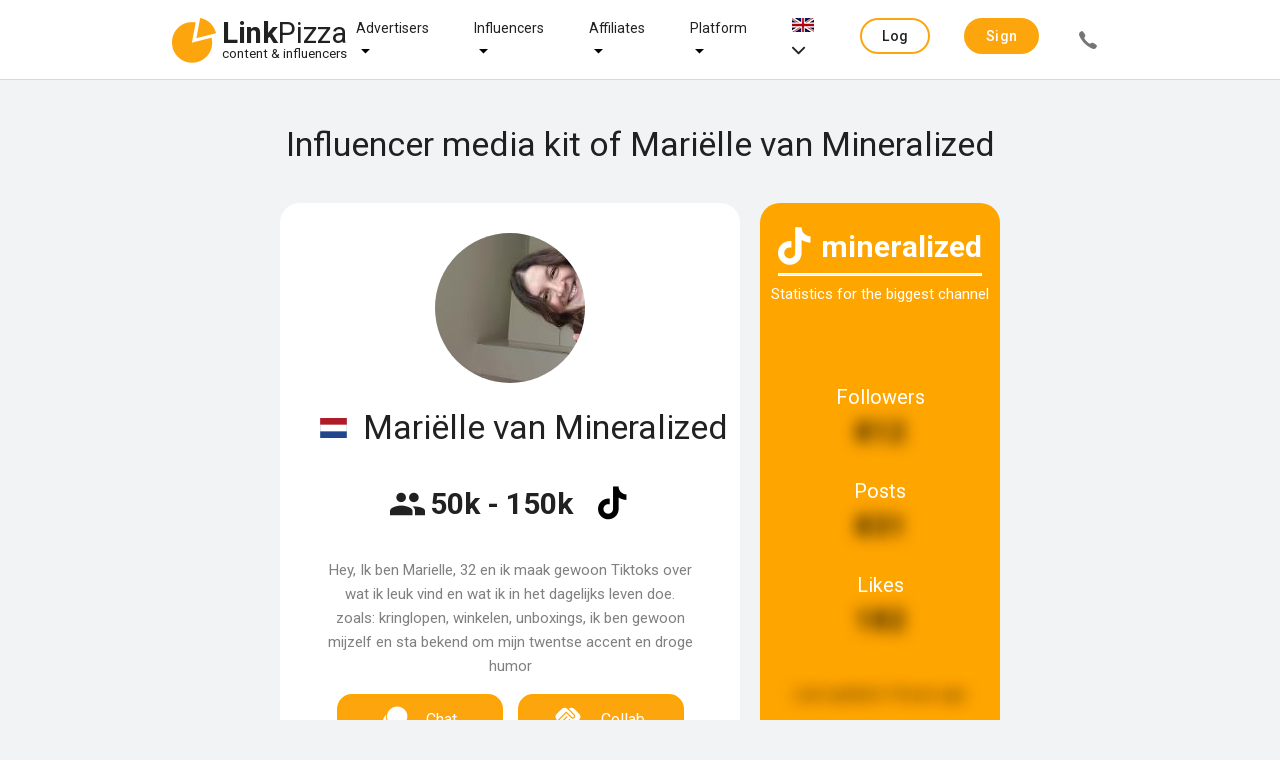

--- FILE ---
content_type: text/html;charset=UTF-8
request_url: https://linkpizza.com/app/mediakit/marielle.de.vos
body_size: 11993
content:
<!DOCTYPE html>
<html lang="en" xmlns="http://www.w3.org/1999/xhtml"><head>
				
				<title>
		Collaborate with Mariëlle van Mineralized ?
	 | LinkPizza
					
				</title>
				<link rel="shortcut icon" href="https://pzz.io/resources/images/linkpizza_icon.ico.xhtml?ln=linkpizza&amp;loc=" /><meta name="keywords" content="LinkPizza Content &amp; influencer marketing" /><meta name="description" content="
		Collaboration with Mariëlle van Mineralized ? Approach influencers directly or set up campaigns for your brand on our platform.
	" />
				<meta http-equiv="X-UA-Compatible" content="IE=edge" />
				<meta http-equiv="Content-Type" content="text/html; charset=UTF-8" />
				<meta name="viewport" content="width=device-width, initial-scale=1.0, maximum-scale=1.0, user-scalable=0" />
				<meta name="apple-mobile-web-app-capable" content="yes" />
	<meta property="og:title" content="Collaborate with Mariëlle van Mineralized ?" />
	<meta property="og:type" content="website" />
	<meta property="og:description" content="Collaboration with Mariëlle van Mineralized ? Approach influencers directly or set up campaigns for your brand on our platform." />
	<meta property="og:url" content="https://linkpizza.com/app/mediakit/marielle.de.vos" />
		<meta property="og:image" content="https://pzz.io/files/70788/profile_picture?width=250&amp;height=250&amp;1719228037561" />

	<meta property="twitter:card" content="summary" />
	<meta name="twitter:site" content="@LinkPizzaCom" />
		<link rel="canonical" href="https://linkpizza.com/app/mediakit/marielle.de.vos" /> 

			<link href="https://fonts.googleapis.com/css?family=Roboto:300,400,500,700&amp;lang=en" rel="stylesheet" />
		
			
			

			

			<link type="text/css" rel="stylesheet" href="https://pzz.io/resources/[base64].css.xhtml?ln=omnifaces.combined&amp;v=1765392138674" /></head><body class="main-body  mediakit  profile">

			<noscript>
				<div id="noscript-padding"></div>
				<div id="noscript-warning">LinkPizza works best with JavaScript enabled. <a href="http://www.enable-javascript.com" rel="nofollow">How to enable JavaScript in your browser?</a></div>
			</noscript><!--[if lte IE 9]>
				<div id="nobrowser-padding"></div>
				<div id="nobrowser-warning">LinkPizza works best with a modern browser. <a href="http://browsehappy.com" rel="nofollow">Browse Happy. Upgrade your browser today!</a></div><![endif]-->
				<noscript>
					<iframe src="https://www.googletagmanager.com/ns.html?id=GTM-M2GFPCS" height="0" width="0" style="display:none;visibility:hidden"></iframe>
				</noscript>
			<div class="landing-wrapper without-cover">

	<div class="topbar">
		<div class="topbar-content">
	<div class="logo"><a href="https://linkpizza.com/" class="ui-link ui-widget">

				<i class="icon-linkpizza-colored"></i>
				<span><strong>Link</strong>Pizza</span>
				<span class="hidden">|</span><small>
				content &amp; influencers</small></a>
	</div>

			<div class="spacer"></div>

			<ul class="topbar-menu fadeInDown animated hide-sm">
				
				<li class="dropdown-menu-button hide-md-max"><a href="https://linkpizza.com/advertisers" class="ui-link ui-widget">Advertisers</a>
					<i class="icon ion-md-arrow-dropdown dropdown-menu-icon"></i>
					<div class="dropdown-content">
						<ul class="fadeInDown animated hide-sm">
							<li><a href="https://linkpizza.com/influencer-marketing" class="ui-link ui-widget">Influencer Marketing</a></li>
							<li class="dropdown-menu-button-sub hide-md-max"><a href="https://linkpizza.com/marketing-goal" class="ui-link ui-widget">Marketing goal</a>
								<i class="icon ion-md-arrow-dropdown dropdown-menu-icon-sub"></i>

								<div class="dropdown-content-sub">
									<ul class="fadeInDown animated hide-sm">
										<li><a href="https://linkpizza.com/advertisers/linkbuilding" class="ui-link ui-widget">Linkbuilding</a></li>
										<li><a href="https://linkpizza.com/advertisers/ugc" class="ui-link ui-widget">UGC</a></li>
									</ul>
								</div>
							</li>
							<li><a href="https://linkpizza.com/advertisers/influencer-rates" class="ui-link ui-widget">Influencers Rates</a></li>
							<li><a href="https://linkpizza.com/cases" class="ui-link ui-widget">Cases</a></li>
							<li class="dropdown-menu-button-sub hide-md-max"><a href="https://linkpizza.com/marketplace/channels" class="ui-link ui-widget">Channels</a>
								<i class="icon ion-md-arrow-dropdown dropdown-menu-icon-sub"></i>

								<div class="dropdown-content-sub">
									<ul class="fadeInDown animated hide-sm">
										<li><a href="https://linkpizza.com/advertisers/instagram" class="ui-link ui-widget">Instagram</a></li>
										<li><a href="https://linkpizza.com/advertisers/facebook" class="ui-link ui-widget">Facebook</a></li>
										<li><a href="https://linkpizza.com/advertisers/tiktok" class="ui-link ui-widget">Tiktok</a></li>
										<li><a href="https://linkpizza.com/advertisers/youtube" class="ui-link ui-widget">Youtube</a></li>
										<li><a href="https://linkpizza.com/advertisers/seo-findability" class="ui-link ui-widget">Websites</a></li>
										<li><a href="https://linkpizza.com/advertisers/pinterest" class="ui-link ui-widget">Pinterest</a></li>
										<li><a href="https://linkpizza.com/advertisers/podcast" class="ui-link ui-widget">Podcasts</a></li>
									</ul>
								</div>
							</li>
						</ul>
					</div>
				</li>

				<li class="dropdown-menu-button hide-md-max"><a href="https://linkpizza.com/influencers" class="ui-link ui-widget">Influencers</a>
					<i class="icon ion-md-arrow-dropdown dropdown-menu-icon"></i>
					<div class="dropdown-content">
						<ul class="fadeInDown animated hide-sm">
							<li><a href="https://linkpizza.com/advertisers/collab-button" class="ui-link ui-widget">Collab Button</a></li>
							<li><a href="https://linkpizza.com/influencers/mediakit" class="ui-link ui-widget">Mediakit</a></li>
							<li><a href="https://linkpizza.com/campaigns" class="ui-link ui-widget">Campaigns</a></li>
						</ul>
					</div>
				</li>

				<li class="dropdown-menu-button hide-md-max"><a href="https://linkpizza.com/affiliates" class="ui-link ui-widget">Affiliates</a>
					<i class="icon ion-md-arrow-dropdown dropdown-menu-icon"></i>
					<div class="dropdown-content">
						<ul class="fadeInDown animated hide-sm">
							<li><a href="https://linkpizza.com/app/affiliate/affiliate-programs" class="ui-link ui-widget">Affiliate programs</a></li>
							<li><a href="https://linkpizza.com/app/publisher/referral-program" class="ui-link ui-widget">Referral program</a></li>
							<li><a href="https://linkpizza.com/link-in-bio" class="ui-link ui-widget">Link-in-bio</a></li>
						</ul>
					</div>
				</li>

				<li class="dropdown-menu-button hide-md-max"><a href="https://linkpizza.com/company/platform" class="ui-link ui-widget">Platform</a>
					<i class="icon ion-md-arrow-dropdown dropdown-menu-icon"></i>
					<div class="dropdown-content">
						<ul>
							<li class="dropdown-menu-button-sub"><a href="https://linkpizza.com/marketplace/channels" class="ui-link ui-widget">Marketplace</a>
								<i class="icon ion-md-arrow-dropdown dropdown-menu-icon-sub"></i>
								<div class="dropdown-content-sub">
									<ul>
										<li><a href="https://linkpizza.com/marketplace/channels" class="ui-link ui-widget">Channels</a></li>
										<li><a href="https://linkpizza.com/marketplace/influencers" class="ui-link ui-widget">Influencers</a></li>
										<li><a href="https://linkpizza.com/marketplace/publishers" class="ui-link ui-widget">Publishers</a></li>
									</ul>
								</div>
							</li>
							<li><a href="https://linkpizza.com/campaigns" class="ui-link ui-widget">Campaigns</a></li>
							<li><a href="https://linkpizza.com/company/plans" class="ui-link ui-widget">Plans</a></li>
							<li><a href="https://linkpizza.com/company/blog" class="ui-link ui-widget">Blog</a></li>
							<li><a href="https://linkpizza.com/company/contact" class="ui-link ui-widget">Contact</a></li>
						</ul>
					</div>
				</li>

				<li class="dropdown-menu-button hide-md-max">
					<a href="#"><img src="https://pzz.io/resources/images/flags/en.png.xhtml?ln=linkpizza&amp;loc=" height="14" width="22" />
						<i class="icon ion-ios-arrow-down"></i>
					</a>
					<div class="dropdown-content">
<form id="topbarLanguageForm" name="topbarLanguageForm" method="post" action="/app/mediakit/marielle.de.vos" class="" enctype="application/x-www-form-urlencoded" data-partialsubmit="true">
<input type="hidden" name="topbarLanguageForm" value="topbarLanguageForm" />

							<ul class="fadeInDown animated hide-sm">
										<li><a id="topbarLanguageForm:j_idt173" href="#" class="ui-commandlink ui-widget" onclick="PrimeFaces.ab({s:&quot;topbarLanguageForm:j_idt173&quot;,f:&quot;topbarLanguageForm&quot;});return false;"><img src="https://pzz.io/resources/images/flags/en.png.xhtml?ln=linkpizza&amp;loc=" height="14" width="22" class="flag" /> English
											</a>
										</li>
										<li><a id="topbarLanguageForm:j_idt178" href="#" class="ui-commandlink ui-widget" onclick="PrimeFaces.ab({s:&quot;topbarLanguageForm:j_idt178&quot;,f:&quot;topbarLanguageForm&quot;});return false;"><img src="https://pzz.io/resources/images/flags/nl.png.xhtml?ln=linkpizza&amp;loc=" height="14" width="22" class="flag" /> Dutch
											</a>
										</li>
								</ul><input type="hidden" name="javax.faces.ViewState" value="-4666585169123880134:-9118269326538770769" autocomplete="off" />
</form>
					</div>
				</li>
			</ul>

			<div class="spacer"></div>

			<ul class="topbar-menu side fadeInDown animated">

				
				
				<li class="dropdown-menu-button hide-md"><a href="https://linkpizza.com/advertisers" class="ui-link ui-widget">
						Advertisers
						<i class="icon ion-md-arrow-dropdown dropdown-menu-icon"></i></a>
					<div class="dropdown-content">
						<ul class="fadeInDown animated hide-md">
							<li><a href="https://linkpizza.com/influencer-marketing" class="ui-link ui-widget">Influencer Marketing</a></li>

							<li class="dropdown-menu-button-sub hide-md"><a href="https://linkpizza.com/marketing-goal" class="ui-link ui-widget">
									Marketing goal
									<i class="icon ion-md-arrow-dropdown dropdown-menu-icon"></i></a>
								<div class="dropdown-content-sub">
									<ul class="fadeInDown animated hide-md">
										<li><a href="https://linkpizza.com/advertisers/linkbuilding" class="ui-link ui-widget">Linkbuilding</a></li>
										<li><a href="https://linkpizza.com/advertisers/ugc" class="ui-link ui-widget">UGC</a></li>
									</ul>
								</div>
							</li>
							<li><a href="https://linkpizza.com/advertisers/influencer-rates" class="ui-link ui-widget">Influencers Rates</a></li>
							<li><a href="https://linkpizza.com/cases" class="ui-link ui-widget">Cases</a></li>

							<li class="dropdown-menu-button-sub hide-md"><a href="https://linkpizza.com/marketplace/channels" class="ui-link ui-widget">
									Channels
									<i class="icon ion-md-arrow-dropdown dropdown-menu-icon-sub"></i></a>
								<div class="dropdown-content-sub">
									<ul class="fadeInDown animated hide-md">
										<li><a href="https://linkpizza.com/advertisers/instagram" class="ui-link ui-widget">Instagram</a></li>
										<li><a href="https://linkpizza.com/advertisers/facebook" class="ui-link ui-widget">Facebook</a></li>
										<li><a href="https://linkpizza.com/advertisers/tiktok" class="ui-link ui-widget">Tiktok</a></li>
										<li><a href="https://linkpizza.com/advertisers/youtube" class="ui-link ui-widget">Youtube</a></li>
										<li><a href="https://linkpizza.com/advertisers/seo-findability" class="ui-link ui-widget">Websites</a></li>
										<li><a href="https://linkpizza.com/advertisers/pinterest" class="ui-link ui-widget">Pinterest</a></li>
										<li><a href="https://linkpizza.com/advertisers/podcast" class="ui-link ui-widget">Podcasts</a></li>
									</ul>
								</div>
							</li>
						</ul>
					</div>
				</li>

				<li class="hide-md"></li>

				<li class="dropdown-menu-button hide-md"><a href="https://linkpizza.com/influencers" class="ui-link ui-widget ">
						Influencers
						<i class="icon ion-md-arrow-dropdown dropdown-menu-icon"></i></a>
					<div class="dropdown-content">
						<ul class="fadeInDown animated hide-md">
							<li><a href="https://linkpizza.com/advertisers/collab-button" class="ui-link ui-widget">Collab Button</a></li>
							<li><a href="https://linkpizza.com/influencers/mediakit" class="ui-link ui-widget">Mediakit</a></li>
							<li><a href="https://linkpizza.com/campaigns" class="ui-link ui-widget">Campaigns</a></li>
						</ul>
					</div>
				</li>

				<li class="dropdown-menu-button hide-md"><a href="https://linkpizza.com/affiliates" class="ui-link ui-widget ">
						Affiliate
						<i class="icon ion-md-arrow-dropdown dropdown-menu-icon"></i></a>
					<div class="dropdown-content">
						<ul class="fadeInDown animated hide-md">
							<li><a href="https://linkpizza.com/app/affiliate/affiliate-programs" class="ui-link ui-widget">Affiliate programs</a></li>
							<li><a href="https://linkpizza.com/app/publisher/referral-program" class="ui-link ui-widget">Referral program</a></li>
							<li><a href="https://linkpizza.com/link-in-bio" class="ui-link ui-widget">Link-in-bio</a></li>
						</ul>
					</div>
				</li>

				<li class="dropdown-menu-button hide-md"><a href="https://linkpizza.com/company/about-us" class="ui-link ui-widget">
						Platform
						<i class="icon ion-md-arrow-dropdown dropdown-menu-icon"></i></a>
					<div class="dropdown-content">
						<ul class="fadeInDown animated hide-md">
							<li class="dropdown-menu-button-sub hide-md"><a href="https://linkpizza.com/marketplace/channels" class="ui-link ui-widget">
									Marketplace
									<i class="icon ion-md-arrow-dropdown dropdown-menu-icon-sub"></i></a>
								<div class="dropdown-content-sub">
									<ul class="fadeInDown animated hide-md">
										<li><a href="https://linkpizza.com/marketplace/channels" class="ui-link ui-widget">Channels</a></li>
										<li><a href="https://linkpizza.com/marketplace/influencers" class="ui-link ui-widget">Influencers</a></li>
										<li><a href="https://linkpizza.com/marketplace/publishers" class="ui-link ui-widget">Publishers</a></li>
									</ul>
								</div>
							</li>
							<li><a href="https://linkpizza.com/campaigns" class="ui-link ui-widget">Campaigns</a></li>
							<li><a href="https://linkpizza.com/company/plans" class="ui-link ui-widget">Plans</a></li>
							<li><a href="https://linkpizza.com/company/blog" class="ui-link ui-widget">Blog</a></li>
							<li><a href="https://linkpizza.com/company/contact" class="ui-link ui-widget">Contact</a></li>
						</ul>
					</div>
				</li>
					<li><span id="j_idt258" class="ui-linkbutton ui-button ui-widget ui-state-default ui-corner-all ui-button-text-only accent outline"><a href="https://linkpizza.com/app/login?from=%2Fapp%2Flogin"><span class="ui-button-text ui-c">Log in</span></a></span>
					</li>
					<li><span id="j_idt261" class="ui-linkbutton ui-button ui-widget ui-state-default ui-corner-all ui-button-text-only secondary "><a href="https://linkpizza.com/app/signup"><span class="ui-button-text ui-c">Sign up</span></a></span></li>
					<li><span id="j_idt263" class="ui-linkbutton ui-button ui-widget ui-state-default ui-corner-all ui-button-icon-only call-button flat" title="+31 (0)20 244 1010"><a href="https://linkpizza.com/company/contact"><span class="ui-button-icon-left ui-icon ui-c icon ion-ios-call"></span><span class="ui-button-text ui-c">ui-button</span></a></span></li>
			</ul>

			<a id="topbar-menu-button" href="#">
				<i class="ion ion-ios-menu"></i>
			</a>
		</div>
	</div>
					<div class="header-content">
						<header class="wrapped-content">
								<h1>
		Influencer media kit of Mariëlle van Mineralized 
	</h1>
							<div class="actions page-actions"></div>
						</header>
					</div>

					<div class="page-content">

	

	<div id="mediakit" class="wrapped-content ui-g">

		<div class="ui-g-12 ui-lg-9 ui-md-12 ui-sm-12" style="margin: 0 auto 15px auto; padding: 0 !important;">
		</div>

		<div class="ui-g-12 ui-lg-9 ui-md-12 ui-sm-12" style="margin: 0 auto 15px auto; padding: 0 !important;">
			<div class="ui-g-12 ui-lg-8 ui-md-12 ui-sm-12 mediakit-card"><div id="mediakit-card" class="card nopad "><img id="profileImage_linkpizza_avatar" src="https://pzz.io/files/70788/profile_picture?width=150&amp;height=150&amp;1719228037561" alt="Mariëlle van Mineralized " height="150" title="Mariëlle van Mineralized " width="150" class="profile-image round" />
					<h2><span class="icons-container">
							<i class="icon flag-icon flag-margin-right flag-icon-nl" style="font-size: 25px;"></i></span>
						Mariëlle van Mineralized 
					</h2>

					<div style="display: flex;"><span class="reach">
							<h3 title="Reach">
								<i class="icon-reach" style="font-size: 40px; position: relative; top: 5px; margin-right: 5px;"></i><span style="font-size: 30px; font-weight: bold;">50k - 150k</span>
							</h3></span>

						<div class="icons-container">
								<a onclick="$('.ui-tabs-header .icon-tiktok-colored')[0].click(); document.getElementsByClassName('mediakit-channels')[0].scrollIntoView();" title="Bekijk kanaal">
									<i class="icon icon-tiktok-colored" style="font-size: 35px; position: relative; bottom: 5px; cursor: pointer;"></i>
								</a>
						</div>
					</div>

					<div class="biography"><p>Hey, Ik ben Marielle, 32 en ik maak gewoon Tiktoks over wat ik leuk vind en wat ik in het dagelijks leven doe. zoals: kringlopen, winkelen, unboxings, ik ben gewoon mijzelf en sta bekend om mijn twentse accent en droge humor</p>
					</div>

					<div style="display: flex;"><a id="show_simpleSignupDialog" href="#" class="ui-commandlink ui-widget collab-button collab-contact-button" aria-label="" onclick="PrimeFaces.ab({s:&quot;show_simpleSignupDialog&quot;,p:&quot;show_simpleSignupDialog&quot;,u:&quot;simpleSignupDialog&quot;,ps:true,rv:true,onco:function(xhr,status,args,data){if (args &amp;&amp; !args.validationFailed) {showDialog('simpleSignupDialog');};},pa:[{name:&quot;simpleSignupDialog&quot;,value:&quot;true&quot;},{name:&quot;enableRestorableView&quot;,value:&quot;true&quot;}]});return false;" tabindex="" title=""><i class="icon icon-chat"></i><span class="text">Chat</span></a><a id="showCollabSimpleSignupDialog" href="#" class="ui-commandlink ui-widget collab-button" aria-label="" onclick="PrimeFaces.ab({s:&quot;showCollabSimpleSignupDialog&quot;,p:&quot;showCollabSimpleSignupDialog&quot;,u:&quot;simpleSignupDialog&quot;,ps:true,rv:true,onco:function(xhr,status,args,data){if (args &amp;&amp; !args.validationFailed) {showDialog('simpleSignupDialog');};},pa:[{name:&quot;simpleSignupDialog&quot;,value:&quot;true&quot;},{name:&quot;enableRestorableView&quot;,value:&quot;true&quot;}]});return false;" tabindex="" title=""><i class="icon icon-handshake-white-resized"></i><span class="text">Collab</span></a>
					</div>
					<br /></div>
			</div><div id="channel-statistics-limited" class="card channel-data ui-g-12 ui-lg-4 ui-md-12 ui-sm-12 "><span class="channel-title">
			<div style="display: flex; font-weight: bold;">
				<i class="icon-tiktok"></i>
				<span>mineralized</span>
			</div>
			<hr style="border: 1px solid white;" /></span>
			Statistics for the biggest channel
		

		<div class="statistics-container limited">
				<div class="statistics-item">
		<div class="description">Followers
			
		</div><div class="number-block "><span class="obfuscated number has-tooltip" data-tooltip="Please log in to view the actual data">
				812

				</span></div>
				</div>
				<div class="statistics-item">
		<div class="description">Posts
			
		</div><div class="number-block "><span class="obfuscated number has-tooltip" data-tooltip="Please log in to view the actual data">
				831

				</span></div>

				</div>
				<div class="statistics-item">
		<div class="description">Likes
			
		</div><div class="number-block "><span class="obfuscated number has-tooltip" data-tooltip="Please log in to view the actual data">
				182

				</span></div>
				</div>
				<div class="statistics-item"></div>
				<div class="statistics-item obfuscated">
					<span>Last updated: <span class="date has-tooltip" data-tooltip="2026-01-21 04:42:00 GMT">4 hours ago</span></span>
				</div>

		</div></div>
		</div>
<form id="channelsForm" name="channelsForm" method="post" action="/app/mediakit/marielle.de.vos" class="ui-lg-9 ui-md-12 mediakit-channels ui-sm-12" enctype="application/x-www-form-urlencoded" data-partialsubmit="true">
<input type="hidden" name="channelsForm" value="channelsForm" />
<div id="channelsForm:tabView" class="ui-tabs ui-widget ui-widget-content ui-corner-all ui-hidden-container ui-tabs-top" data-widget="channelsTabView"><ul class="ui-tabs-nav ui-helper-reset ui-widget-header ui-corner-all" role="tablist"><li class="ui-tabs-header ui-state-default ui-tabs-selected ui-state-active ui-corner-top select-by-tab-id" role="tab" aria-expanded="true" aria-selected="true" data-index="0"><a href="#channelsForm:tabView:0:j_idt575" tabindex="-1">
						<i class="icon-tiktok-colored"></i>
						<span id="channelTabId" class="22278">mineralized</span></a></li></ul><div class="ui-tabs-panels"><div id="channelsForm:tabView:0:j_idt575" class="ui-tabs-panel ui-widget-content ui-corner-bottom" role="tabpanel" aria-hidden="false" data-index="0">

	<div class="channel-tab">

		<a href="https://www.tiktok.com/@mineralized?lang=en" target="_blank" title="Bekijk kanaal"><img id="channelsForm:tabView:0:channel-logo_" src="https://pzz.io/files/70788/channel/22278/logo?width=150&amp;height=150&amp;1622835841357" alt="" height="150" title="" width="150" class="round" />
		</a>

		<a href="https://www.tiktok.com/@mineralized?lang=en" target="_blank" class="channel-link" title="Bekijk kanaal">
			<div class="channel-name">
				<i class="icon-tiktok-colored"></i>
				mineralized
			</div>
		</a>

		<div class="channel-description">
			Marielle / 29 / NL 🇳🇱
•Low Budget Shopping
•Kringlopen
•Happy Stones
		</div>

		<ul class="chips">
				<li><a href="/app/marketplace/channels?categories=TRAVEL" class="ui-link ui-widget">Travel</a>
				</li>
				<li><a href="/app/marketplace/channels?categories=FOOD_DRINK" class="ui-link ui-widget">Food &amp; Drink</a>
				</li>
				<li><a href="/app/marketplace/channels?categories=HOBBIES_INTERESTS" class="ui-link ui-widget">Hobbies &amp; Interest</a>
				</li>
				<li><a href="/app/marketplace/channels?categories=HOME_GARDEN" class="ui-link ui-widget">Home &amp; Garden</a>
				</li>
				<li><a href="/app/marketplace/channels?categories=SHOPPING" class="ui-link ui-widget">Shopping</a>
				</li>
				<li><a href="/app/marketplace/channels?categories=STYLE_FASHION" class="ui-link ui-widget">Beauty &amp; Fashion</a>
				</li>
		</ul>


		<div style="display: flex; justify-content: center; margin-top: 1em;"><a id="channelsForm:tabView:0:show_simpleSignupDialog" href="#" class="ui-commandlink ui-widget collab-button collab-contact-button" aria-label="" onclick="PrimeFaces.ab({s:&quot;channelsForm:tabView:0:show_simpleSignupDialog&quot;,f:&quot;channelsForm&quot;,p:&quot;channelsForm:tabView:0:show_simpleSignupDialog&quot;,u:&quot;simpleSignupDialog&quot;,ps:true,rv:true,onco:function(xhr,status,args,data){if (args &amp;&amp; !args.validationFailed) {showDialog('simpleSignupDialog');};},pa:[{name:&quot;simpleSignupDialog&quot;,value:&quot;true&quot;},{name:&quot;enableRestorableView&quot;,value:&quot;true&quot;}]});return false;" tabindex="" title=""><i class="icon icon-chat"></i><span class="text">Chat</span></a><a id="channelsForm:tabView:0:showCollabSimpleSignupDialog" href="#" class="ui-commandlink ui-widget collab-button" aria-label="" onclick="PrimeFaces.ab({s:&quot;channelsForm:tabView:0:showCollabSimpleSignupDialog&quot;,f:&quot;channelsForm&quot;,p:&quot;channelsForm:tabView:0:showCollabSimpleSignupDialog&quot;,u:&quot;simpleSignupDialog&quot;,ps:true,rv:true,onco:function(xhr,status,args,data){if (args &amp;&amp; !args.validationFailed) {showDialog('simpleSignupDialog');};},pa:[{name:&quot;simpleSignupDialog&quot;,value:&quot;true&quot;},{name:&quot;enableRestorableView&quot;,value:&quot;true&quot;}]});return false;" tabindex="" title=""><i class="icon icon-handshake-white-resized"></i><span class="text">Collab</span></a>
		</div>

		<div style="margin: 50px 0;">
			<h4>Prices</h4>

			<div class="prices-container">
					<div class="product">
						<i class="icon-story"></i>
						Story
					</div>
						<div class="product"></div>
						<div class="price"><a id="channelsForm:tabView:0:j_idt625:0:show_becomeApprovedAdvertiser_block2" href="#" class="ui-commandlink ui-widget " aria-label="" onclick="PrimeFaces.ab({s:&quot;channelsForm:tabView:0:j_idt625:0:show_becomeApprovedAdvertiser_block2&quot;,f:&quot;channelsForm&quot;,p:&quot;channelsForm:tabView:0:j_idt625:0:show_becomeApprovedAdvertiser_block2&quot;,u:&quot;becomeApprovedAdvertiser&quot;,ps:true,rv:true,onco:function(xhr,status,args,data){if (args &amp;&amp; !args.validationFailed) {showDialog('becomeApprovedAdvertiser');};},pa:[{name:&quot;becomeApprovedAdvertiser&quot;,value:&quot;true&quot;},{name:&quot;enableRestorableView&quot;,value:&quot;true&quot;}]});return false;" tabindex="" title=""><span class="text">Log in</span></a>
						</div>
						<ul class="chips" style="position: relative; top: 14px; visibility: hidden;">
							<li style="float: right;"><a href="/app/publisher/channels/edit.xhtml" class="ui-link ui-widget" style="background-color: lightgray;" target="_blank">
									<i class="icon-add hide-md hide-lg" style="font-size: 20px; padding: 4px;"></i>
									<span class="hide-sm">+ Add example</span></a>
							</li>
						</ul>
					<div class="product">
						<i class="icon-post"></i>
						Post
					</div>
						<div class="product"></div>
						<div class="price"><a id="channelsForm:tabView:0:j_idt625:1:show_becomeApprovedAdvertiser_block2" href="#" class="ui-commandlink ui-widget " aria-label="" onclick="PrimeFaces.ab({s:&quot;channelsForm:tabView:0:j_idt625:1:show_becomeApprovedAdvertiser_block2&quot;,f:&quot;channelsForm&quot;,p:&quot;channelsForm:tabView:0:j_idt625:1:show_becomeApprovedAdvertiser_block2&quot;,u:&quot;becomeApprovedAdvertiser&quot;,ps:true,rv:true,onco:function(xhr,status,args,data){if (args &amp;&amp; !args.validationFailed) {showDialog('becomeApprovedAdvertiser');};},pa:[{name:&quot;becomeApprovedAdvertiser&quot;,value:&quot;true&quot;},{name:&quot;enableRestorableView&quot;,value:&quot;true&quot;}]});return false;" tabindex="" title=""><span class="text">Log in</span></a>
						</div>
						<ul class="chips" style="position: relative; top: 14px; visibility: hidden;">
							<li style="float: right;"><a href="/app/publisher/channels/edit.xhtml" class="ui-link ui-widget" style="background-color: lightgray;" target="_blank">
									<i class="icon-add hide-md hide-lg" style="font-size: 20px; padding: 4px;"></i>
									<span class="hide-sm">+ Add example</span></a>
							</li>
						</ul>
			</div>
		</div>

		<div class="channel-data" style="max-width: 500px;">

		<div class="statistics-container unlimited">
				<div class="statistics-item">
		<div class="description">Followers
			
		</div><div class="number-block "><span class="obfuscated number has-tooltip" data-tooltip="Please log in to view the actual data">
				454

				</span></div>
				</div>
				<div class="statistics-item">
		<div class="description">Posts
			
		</div><div class="number-block "><span class="obfuscated number has-tooltip" data-tooltip="Please log in to view the actual data">
				899

				</span></div>

				</div>
				<div class="statistics-item">
		<div class="description">Likes
			
		</div><div class="number-block "><span class="obfuscated number has-tooltip" data-tooltip="Please log in to view the actual data">
				416

				</span></div>
				</div>
				<div class="statistics-item"></div>
				<div class="statistics-item obfuscated">
					<span>Last updated: <span class="date has-tooltip" data-tooltip="2026-01-21 04:42:00 GMT">4 hours ago</span></span>
				</div>

		</div>
		</div>

		<div class="demography">
				<h3>Demografie volgers</h3>

			<div class="text ui-g">
					<div class="ui-g-6 ui-sm-12 obfuscated-div">
						<h4 style="font-weight: lighter;">Gender</h4><div id="channelsForm:tabView:0:genderChart_block_" class="" style="width: 100%;height: 200px;">
		<canvas id="genderChart_block_22278Canvas"></canvas>

		</div>
					</div>
						<div class="ui-g-6 ui-sm-12 obfuscated-div">
							<h4 style="font-weight: lighter;">Age</h4><div id="channelsForm:tabView:0:ageChart_block_" class="" style="width: 100%;height: 200px;">
		<canvas id="ageChart_block_22278Canvas"></canvas>

		</div>
						</div>
			</div><div class="apply-preview-overlay">
					<p class="centered">The demographics above are an example. Log in to see the actual demographics.</p>
				<p class="centered" style="margin-top: 1em;"><button id="channelsForm:tabView:0:show_becomeApprovedAdvertiser_block" name="channelsForm:tabView:0:show_becomeApprovedAdvertiser_block" class="ui-button ui-widget ui-state-default ui-corner-all ui-button-text-only  accent" onclick="PrimeFaces.ab({s:&quot;channelsForm:tabView:0:show_becomeApprovedAdvertiser_block&quot;,f:&quot;channelsForm&quot;,p:&quot;channelsForm:tabView:0:show_becomeApprovedAdvertiser_block&quot;,u:&quot;becomeApprovedAdvertiser&quot;,ps:true,rv:true,onco:function(xhr,status,args,data){if (args &amp;&amp; !args.validationFailed) {showDialog('becomeApprovedAdvertiser');};},pa:[{name:&quot;becomeApprovedAdvertiser&quot;,value:&quot;true&quot;},{name:&quot;enableRestorableView&quot;,value:&quot;true&quot;}]});return false;" tabindex="" type="submit"><span class="ui-button-text ui-c">View all details</span></button>
				</p></div>
		</div>

		<div class="geography">
		</div>

		<div class="preview-posts"><div id="channelsForm:tabView:0:postsCard_" class="card "></div>
		</div>

		<div style="display: flex; justify-content: center; margin-top: 1em;"><a id="channelsForm:tabView:0:simpleSignupDialogFooter" href="#" class="ui-commandlink ui-widget collab-button collab-contact-button" aria-label="" onclick="PrimeFaces.ab({s:&quot;channelsForm:tabView:0:simpleSignupDialogFooter&quot;,f:&quot;channelsForm&quot;,p:&quot;channelsForm:tabView:0:simpleSignupDialogFooter&quot;,u:&quot;simpleSignupDialog&quot;,ps:true,rv:true,onco:function(xhr,status,args,data){if (args &amp;&amp; !args.validationFailed) {showDialog('simpleSignupDialog');};},pa:[{name:&quot;simpleSignupDialog&quot;,value:&quot;true&quot;},{name:&quot;enableRestorableView&quot;,value:&quot;true&quot;}]});return false;" tabindex="" title=""><i class="icon icon-chat"></i><span class="text">Chat</span></a><a id="channelsForm:tabView:0:showCollabSimpleSignupDialogFooter" href="#" class="ui-commandlink ui-widget collab-button" aria-label="" onclick="PrimeFaces.ab({s:&quot;channelsForm:tabView:0:showCollabSimpleSignupDialogFooter&quot;,f:&quot;channelsForm&quot;,p:&quot;channelsForm:tabView:0:showCollabSimpleSignupDialogFooter&quot;,u:&quot;simpleSignupDialog&quot;,ps:true,rv:true,onco:function(xhr,status,args,data){if (args &amp;&amp; !args.validationFailed) {showDialog('simpleSignupDialog');};},pa:[{name:&quot;simpleSignupDialog&quot;,value:&quot;true&quot;},{name:&quot;enableRestorableView&quot;,value:&quot;true&quot;}]});return false;" tabindex="" title=""><i class="icon icon-handshake-white-resized"></i><span class="text">Collab</span></a>
		</div>
	</div></div></div><input type="hidden" id="channelsForm:tabView_activeIndex" name="channelsForm:tabView_activeIndex" value="0" autocomplete="off" /></div><input type="hidden" name="javax.faces.ViewState" value="-4666585169123880134:-9118269326538770769" autocomplete="off" />
</form>
<form id="reviewsForm" name="reviewsForm" method="post" action="/app/mediakit/marielle.de.vos" class="ui-lg-9 ui-md-12 ui-sm-12 mediakit-reviews" enctype="application/x-www-form-urlencoded" data-partialsubmit="true">
<input type="hidden" name="reviewsForm" value="reviewsForm" />
<button id="reviewsForm:becomeApprovedAdvertiser_showDialogButton" name="reviewsForm:becomeApprovedAdvertiser_showDialogButton" class="ui-button ui-widget ui-state-default ui-corner-all ui-button-text-only  more-reviews-button" onclick="PrimeFaces.ab({s:&quot;reviewsForm:becomeApprovedAdvertiser_showDialogButton&quot;,f:&quot;reviewsForm&quot;,p:&quot;reviewsForm:becomeApprovedAdvertiser_showDialogButton&quot;,u:&quot;becomeApprovedAdvertiser&quot;,ps:true,rv:true,onco:function(xhr,status,args,data){if (args &amp;&amp; !args.validationFailed) {showDialog('becomeApprovedAdvertiser');};},pa:[{name:&quot;becomeApprovedAdvertiser&quot;,value:&quot;true&quot;},{name:&quot;enableRestorableView&quot;,value:&quot;true&quot;}]});return false;" tabindex="" type="submit"><span class="ui-button-text ui-c">More reviews</span></button><input type="hidden" name="javax.faces.ViewState" value="-4666585169123880134:-9118269326538770769" autocomplete="off" />
</form>
	</div>
					</div>
	<div class="footer clearfix">
		<div class="ui-g footer-content">
			<div class="ui-g-6 ui-md-2">
	<div class="logo"><a href="https://linkpizza.com/" class="ui-link ui-widget">

				<i class="icon-linkpizza-colored"></i>
				<span><strong>Link</strong>Pizza</span>
				<span class="hidden">|</span><small>
				content &amp; influencers</small></a>
	</div>

				<ul class="clean">
					<li><a href="/app/marketplace/influencers" class="ui-link ui-widget">Influencers</a></li>
					<li><a href="/app/marketplace/publishers" class="ui-link ui-widget">Publishers</a></li>
					<li><a href="/app/marketplace/channels" class="ui-link ui-widget">Channels</a></li>
					<li><a href="/app/campaigns" class="ui-link ui-widget">Campaigns</a></li>
					<li><a href="https://linkpizza.com/app/login?from=%2Fapp%2Flogin" class="ui-link ui-widget">Log in</a>
					</li>
					<li><a href="/app/signup" class="ui-link ui-widget">Sign up</a></li>
				</ul>
			</div>

			<div class="ui-g-6 ui-md-2">
				<h3><a href="/" class="ui-link ui-widget">Influencer Marketing</a></h3>
				<ul class="clean">
					<li><a href="https://linkpizza.com/influencers" class="ui-link ui-widget">Influencers</a></li>
					<li><a href="https://linkpizza.com/advertisers" class="ui-link ui-widget">Advertisers</a></li>
					<li><a href="https://linkpizza.com/affiliates" class="ui-link ui-widget">Affiliates</a></li>
					<li><a href="https://linkpizza.com/influencer-platform" class="ui-link ui-widget">Influencer platform</a></li>
					<li><a href="https://linkpizza.com/influencer-agency" class="ui-link ui-widget">Influencer agency</a></li>
					<li><a href="https://linkpizza.com/influencer-bureau" class="ui-link ui-widget">Influencer buro</a></li>
					<li><a href="https://linkpizza.com/social-media-influencer" class="ui-link ui-widget">Social media influencer</a></li>
					<li><a href="https://linkpizza.com/instagram-influencer" class="ui-link ui-widget">Instagram influencer</a></li>
					<li><a href="https://linkpizza.com/blogger-marketing" class="ui-link ui-widget">Blogger marketing</a></li>
				</ul>
			</div>

			<div class="ui-g-6 ui-md-2">
				<h3>News</h3>
				<ul class="clean">
					<li class="with-icon"><i class="icon ion-md-pizza"></i><a href="https://linkpizza.com/company/blog" class="ui-link ui-widget">Blog</a></li>
					<li class="with-icon"><i class="icon ion-logo-linkedin"></i><a href="https://www.linkedin.com/company/linkpizza/" class="ui-link ui-widget">LinkedIn</a></li>
					<li class="with-icon"><i class="icon ion-logo-instagram"></i><a href="https://www.instagram.com/linkpizza/" class="ui-link ui-widget">Instagram</a></li>
					<li class="with-icon"><i class="icon ion-logo-pinterest"></i><a href="https://pinterest.com/linkpizzacom/" class="ui-link ui-widget">Pinterest</a></li>
					<li class="with-icon"><i class="icon ion-logo-facebook"></i><a href="https://www.facebook.com/LinkPizza/" class="ui-link ui-widget">Facebook</a></li>
					<li class="with-icon"><i class="icon ion-logo-youtube"></i><a href="/app/mediakit/marielle.de.vos" class="ui-link ui-widget">Youtube</a></li>

				</ul>
			</div>

			<div class="ui-g-6 ui-md-2">
				<h3>Company</h3>
				<ul class="clean">
					<li><a href="https://linkpizza.com/company/about-us" class="ui-link ui-widget">About us</a></li>
					<li><a href="https://linkpizza.com/company/contact" class="ui-link ui-widget">Contact</a></li>
					<li><a href="https://linkpizza.com/company/plans" class="ui-link ui-widget">Plans</a></li>
					<li><a href="https://linkpizza.com/cases" class="ui-link ui-widget">Cases</a></li>
					<li><a href="https://linkpizza.com/app/company/privacy-policy" class="ui-link ui-widget">Privacy policy</a></li>
					<li><a href="https://linkpizza.com/app/company/terms-of-service" class="ui-link ui-widget">General Terms of Service</a></li>
					<li><a href="https://linkpizza.com/company/referral-program" class="ui-link ui-widget">Referral Program</a></li>

				</ul>
			</div>

			<div class="ui-g-6 ui-md-2">
				<h3>FAQ</h3>
				<ul class="clean">
					<li><a href="https://support.linkpizza.com/english" class="ui-link ui-widget">General</a></li>
					<li><a href="https://support.linkpizza.com/english#publishers" class="ui-link ui-widget">Publishers</a></li>
					<li><a href="https://support.linkpizza.com/english#advertisers" class="ui-link ui-widget">Advertisers</a></li>
				</ul>
			</div><div class="ui-g-6 ui-md-2">
				<h3>Language</h3>
<form id="bottomBarLanguageForm" name="bottomBarLanguageForm" method="post" action="/app/mediakit/marielle.de.vos" class="" enctype="application/x-www-form-urlencoded" data-partialsubmit="true">
<input type="hidden" name="bottomBarLanguageForm" value="bottomBarLanguageForm" />

					<ul class="clean">
							<li><a id="bottomBarLanguageForm:j_idt1089" href="#" class="ui-commandlink ui-widget" onclick="PrimeFaces.ab({s:&quot;bottomBarLanguageForm:j_idt1089&quot;,f:&quot;bottomBarLanguageForm&quot;});return false;"><img src="https://pzz.io/resources/images/flags/en.png.xhtml?ln=linkpizza&amp;loc=" height="14" width="22" class="flag" /> English
								</a>
							</li>
							<li><a id="bottomBarLanguageForm:j_idt1094" href="#" class="ui-commandlink ui-widget" onclick="PrimeFaces.ab({s:&quot;bottomBarLanguageForm:j_idt1094&quot;,f:&quot;bottomBarLanguageForm&quot;});return false;"><img src="https://pzz.io/resources/images/flags/nl.png.xhtml?ln=linkpizza&amp;loc=" height="14" width="22" class="flag" /> Dutch
								</a>
							</li>
					</ul><input type="hidden" name="javax.faces.ViewState" value="-4666585169123880134:-9118269326538770769" autocomplete="off" />
</form></div>
		</div>
	</div>

	<div class="footer clearfix last">
		<div class="footer-content">
			<div class="ui-g-12 ui-md-6 copyright">
				© 2026 LinkPizza - Proudly made in Amsterdam - 2025.3.14
			</div>
			<div class="ui-g-12 ui-md-2 call">
				<a href="tel:+31202441010"><i class="icon ion-ios-call"></i>+31 (0)20 244 1010</a>
			</div>
			<div class="icons ui-g-12 ui-md-4">
				<a href="javascript: Cookiebot.renew()" title="Change cookie consent"><i class="icon ion-ios-finger-print"></i></a>
				<a href="mailto:support@linkpizza.com?subject=Contact"><i class="icon ion-ios-mail"></i></a>
			</div>
		</div>
	</div><div id="shareDialog" class="ui-dialog ui-widget ui-widget-content ui-corner-all ui-shadow ui-hidden-container form  ui-dialog-absolute"><div class="ui-dialog-titlebar ui-widget-header ui-helper-clearfix ui-corner-top"><span id="shareDialog_title" class="ui-dialog-title">Share</span><a href="#" class="ui-dialog-titlebar-icon ui-dialog-titlebar-close ui-corner-all" aria-label="Close"><span class="ui-icon ui-icon-closethick"></span></a></div><div class="ui-dialog-content ui-widget-content" id="shareDialog_content">
<form id="shareDialogForm" name="shareDialogForm" method="post" action="/app/mediakit/marielle.de.vos" class="" enctype="application/x-www-form-urlencoded" data-partialsubmit="true">
<input type="hidden" name="shareDialogForm" value="shareDialogForm" />
<fieldset>

			<p>Share your media kit with other people and/or add it to your link-in-bio, for example on your <a href="https://linksome.me" target="_blank">Linksome page</a>.</p><div id="shareDialogForm:social_f" class="field custom "><label>Social Media</label>
				<div id="shareDialogSocial" class="ui-helper-clearfix" data-url="https://linkpizza.com/app/mediakit/marielle.de.vos" data-title="media kit | Mariëlle van Mineralized " data-description="Share your media kit with other people and/or add it to your link-in-bio, for example on your &lt;a href=&quot;https://linksome.me&quot; target=&quot;_blank&quot;&gt;Linksome page&lt;/a&gt;."></div></div><div id="shareDialogForm:shareDialogLink_f" class="field share-text"><span class="md-inputfield"><input id="shareDialogForm:shareDialogLink" name="shareDialogForm:shareDialogLink" type="text" value="https://linkpizza.com/app/mediakit/marielle.de.vos" class="ui-inputfield ui-inputtext ui-widget ui-state-default ui-corner-all  ui-state-filled" readonly="readonly" aria-readonly="true" autocomplete="on" maxlength="255" tabindex="1" onmouseup="$(this).select()" /><label id="shareDialogForm:shareDialogLink_l" for="shareDialogForm:shareDialogLink">Link</label></span>
		<div class="after-input"><span id="shareDialogForm:shareDialogLink_m"></span>
		</div></div>

			<div class="share-dialog-buttons"><div class="buttons "><button id="shareDialogForm:copyUrlButton" name="shareDialogForm:copyUrlButton" class="ui-button ui-widget ui-state-default ui-corner-all ui-button-text-icon-left" onclick="PrimeFaces.ab({s:&quot;shareDialogForm:copyUrlButton&quot;,f:&quot;shareDialogForm&quot;});return false;" style="float: right; margin-left: 0px !important;" title="Copy" type="submit"><span class="ui-button-icon-left ui-icon ui-c icon-copy-white"></span><span class="ui-button-text ui-c">Copy</span></button><button id="shareDialogForm:j_idt1115" name="shareDialogForm:j_idt1115" type="button" class="ui-button ui-widget ui-state-default ui-corner-all ui-button-text-only alternate-outline" style="border: 1px solid black;" tabindex="2" onclick=";hideDialog(this);return false;window.open('\/app\/mediakit\/marielle.de.vos','_self')"><span class="ui-button-text ui-c">Cancel</span></button></div>
			</div></fieldset><input type="hidden" name="javax.faces.ViewState" value="-4666585169123880134:-9118269326538770769" autocomplete="off" />
</form>

		<div id="share-buttons-template" class="hidden share-buttons ui-helper-clearfix">
			<div class="share-button whatsapp dialog-only mobile-only"><a href=""><i class="icon ion-logo-whatsapp"></i></a></div>
			<div class="share-button facebook actions-only"><a href="" class="popup"><i class="icon icon-facebook"></i></a></div>
			<div class="share-button twitter actions-only"><a href="" class="popup"><i class="icon icon-twitter"></i></a></div>
			<div class="share-button linkedin"><a href="" class="popup"><i class="icon icon-linkedin"></i></a></div>
			<div class="share-button pinterest dialog-only"><a href="" class="popup"><i class="icon icon-pinterest"></i></a></div>
			<div class="share-button mail dialog-only"><a href=""><i class="icon icon-email"></i></a></div>
		</div></div></div>
	<div id="becomeApprovedAdvertiser" class="ui-dialog ui-widget ui-widget-content ui-corner-all ui-shadow ui-hidden-container form  ui-dialog-absolute"><div class="ui-dialog-content ui-widget-content" id="becomeApprovedAdvertiser_content"><button id="j_idt1123" name="j_idt1123" type="button" class="ui-button ui-widget ui-state-default ui-corner-all ui-button-icon-only close-button" onclick="hideDialog('becomeApprovedAdvertiser');;window.open('\/app\/mediakit\/marielle.de.vos','_self')"><span class="ui-button-icon-left ui-icon ui-c icon-close"></span><span class="ui-button-text ui-c">ui-button</span></button>
			<h2>Access to <br />
						<span class="underlined">
				the mediakits
			
						</span>
			</h2>

			<p>
				Signup for free and get insight into the reviews and rates of all our influencers and bloggers. Also get full access to the marketplace. Would you rather receive a quote or discuss the possibilities? Contact us or schedule a demo.
			
			</p>
			<p>
				* limited number of searches and complete mediakits}
			</p><span id="j_idt1134" class="ui-linkbutton ui-button ui-widget ui-state-default ui-corner-all ui-button-text-only accent outline login-btn"><a href="https://linkpizza.com/app/login"><span class="ui-button-text ui-c">Log in</span></a></span><span id="j_idt1135" class="ui-linkbutton ui-button ui-widget ui-state-default ui-corner-all ui-button-text-only accent secondary" style="margin-left: 10px;"><a href="https://linkpizza.com/app/signup"><span class="ui-button-text ui-c">Sign up</span></a></span>
<form id="contactForm" name="contactForm" method="post" action="/app/mediakit/marielle.de.vos" class="" enctype="application/x-www-form-urlencoded" data-partialsubmit="true">
<input type="hidden" name="contactForm" value="contactForm" />
<div class="buttons left"><a href="tel:+31202441012" class="ui-link ui-widget ui-button ui-corner-all ui-state-default ui-button-text-icon-left accent outline " title="">
			<span class="ui-button-icon-left ui-icon ui-c ion-ios-call"></span>
			<span class="ui-button-text ui-c">+31 (0)20 244 1010</span></a><a href="https://calendly.com/sharon-jonker/30min" class="ui-link ui-widget ui-button ui-corner-all ui-state-default ui-button-text-icon-left accent outline " target="_blank" title="">
			<span class="ui-button-icon-left ui-icon ui-c icon-chat"></span>
			<span class="ui-button-text ui-c">Plan a demo</span></a></div><input type="hidden" name="javax.faces.ViewState" value="-4666585169123880134:-9118269326538770769" autocomplete="off" />
</form></div></div><div id="simpleSignupDialog" class="ui-dialog ui-widget ui-widget-content ui-corner-all ui-shadow ui-hidden-container form  ui-dialog-absolute"><div class="ui-dialog-titlebar ui-widget-header ui-helper-clearfix ui-corner-top"><span id="simpleSignupDialog_title" class="ui-dialog-title">Sign up</span><a href="#" class="ui-dialog-titlebar-icon ui-dialog-titlebar-close ui-corner-all" aria-label="Close"><span class="ui-icon ui-icon-closethick"></span></a></div><div class="ui-dialog-content ui-widget-content" id="simpleSignupDialog_content">
<form id="simpleSignupDialogForm" name="simpleSignupDialogForm" method="post" action="/app/mediakit/marielle.de.vos" class="" enctype="application/x-www-form-urlencoded" data-partialsubmit="true">
<input type="hidden" name="simpleSignupDialogForm" value="simpleSignupDialogForm" />
<div id="simpleSignupDialogForm:signupPanel">
		<div class="info "><p>Sign up and you can begin collaborating!</p>
		</div>

				<fieldset><div id="simpleSignupDialogForm:firstName_f" class="field "><span class="md-inputfield"><input id="simpleSignupDialogForm:firstName" name="simpleSignupDialogForm:firstName" type="text" class="ui-inputfield ui-inputtext ui-widget ui-state-default ui-corner-all " aria-required="true" autocomplete="given-name" maxlength="255" tabindex="1" /><label id="simpleSignupDialogForm:firstName_l" for="simpleSignupDialogForm:firstName">First name</label></span>
		<div class="after-input"><span id="simpleSignupDialogForm:firstName_m"></span>
		</div></div><div id="simpleSignupDialogForm:lastName_f" class="field "><span class="md-inputfield"><input id="simpleSignupDialogForm:lastName" name="simpleSignupDialogForm:lastName" type="text" class="ui-inputfield ui-inputtext ui-widget ui-state-default ui-corner-all " aria-required="true" autocomplete="family-name" maxlength="255" tabindex="2" /><label id="simpleSignupDialogForm:lastName_l" for="simpleSignupDialogForm:lastName">Last name</label></span>
		<div class="after-input"><span id="simpleSignupDialogForm:lastName_m"></span>
		</div></div><div id="simpleSignupDialogForm:companyName_f" class="field "><span class="md-inputfield"><input id="simpleSignupDialogForm:companyName" name="simpleSignupDialogForm:companyName" type="text" class="ui-inputfield ui-inputtext ui-widget ui-state-default ui-corner-all " aria-required="true" autocomplete="company-name" maxlength="255" tabindex="3" /><label id="simpleSignupDialogForm:companyName_l" for="simpleSignupDialogForm:companyName">Company name</label></span>
		<div class="after-input"><span id="simpleSignupDialogForm:companyName_m"></span>
		</div></div><div id="simpleSignupDialogForm:email_f" class="field "><span class="md-inputfield"><input id="simpleSignupDialogForm:email" name="simpleSignupDialogForm:email" type="email" class="ui-inputfield ui-inputtext ui-widget ui-state-default ui-corner-all " aria-required="true" autocomplete="email" maxlength="255" tabindex="4" /><label id="simpleSignupDialogForm:email_l" for="simpleSignupDialogForm:email">Business email</label></span>
		<div class="after-input"><span id="simpleSignupDialogForm:email_m"></span>
		</div></div>

					<div class="field" style="margin: 0 0 0 0">
						<label for="phoneNumber">Phone number</label>
					</div><span id="simpleSignupDialogForm:phoneNumber" class="ui-inputphone ui-widget field"><input id="simpleSignupDialogForm:phoneNumber_input" name="simpleSignupDialogForm:phoneNumber_input" type="tel" value="" class="ui-inputfield ui-inputtext ui-widget ui-state-default ui-corner-all" aria-required="true" tabindex="5" /><input type="hidden" id="simpleSignupDialogForm:phoneNumber_iso2" name="simpleSignupDialogForm:phoneNumber_iso2" value="" /></span><div id="simpleSignupDialogForm:password_f" class="field "><span class="md-inputfield"><input id="simpleSignupDialogForm:password" name="simpleSignupDialogForm:password" type="password" class="ui-inputfield ui-password ui-widget ui-state-default ui-corner-all " aria-required="true" autocomplete="new-password" maxlength="255" tabindex="6" /><label id="simpleSignupDialogForm:password_l" for="simpleSignupDialogForm:password">Password</label></span>
		<div class="after-input"><span id="simpleSignupDialogForm:password_m"></span>
		</div></div>

					<div class="captcha-container"><div id="simpleSignupDialogForm:j_idt1293"></div>
					</div><div id="simpleSignupDialogForm:privacyPolicyAccept_f" class="field flex-label policy-checkbox checkbox-flex-label"><div id="simpleSignupDialogForm:privacyPolicyAccept" class="ui-selectbooleancheckbox ui-chkbox ui-widget"><div class="ui-helper-hidden-accessible"><input id="simpleSignupDialogForm:privacyPolicyAccept_input" name="simpleSignupDialogForm:privacyPolicyAccept_input" type="checkbox" autocomplete="off" aria-checked="false" tabindex="0" onchange="" /></div><div class="ui-chkbox-box ui-widget ui-corner-all ui-state-default"><span class="ui-chkbox-icon ui-icon ui-icon-blank ui-c"></span></div></div><label for="simpleSignupDialogForm:privacyPolicyAccept" class="ui-chkbox-label">I’ve read and accept the </label><a id="simpleSignupDialogForm:downloadPrivacyPolicy" href="#" style="margin-left: 3px;font-size: 12px;" onclick="mojarra.jsfcljs(document.getElementById('simpleSignupDialogForm'),{'simpleSignupDialogForm:downloadPrivacyPolicy':'simpleSignupDialogForm:downloadPrivacyPolicy'},'');return false">Privacy policy</a>
		<br /><span id="simpleSignupDialogForm:privacyPolicyAccept_m"></span></div><div id="simpleSignupDialogForm:TOCAccept_f" class="field policy-checkbox checkbox-flex-label"><div id="simpleSignupDialogForm:TOCAccept" class="ui-selectbooleancheckbox ui-chkbox ui-widget"><div class="ui-helper-hidden-accessible"><input id="simpleSignupDialogForm:TOCAccept_input" name="simpleSignupDialogForm:TOCAccept_input" type="checkbox" autocomplete="off" aria-checked="false" tabindex="0" onchange="" /></div><div class="ui-chkbox-box ui-widget ui-corner-all ui-state-default"><span class="ui-chkbox-icon ui-icon ui-icon-blank ui-c"></span></div></div><label for="simpleSignupDialogForm:TOCAccept" class="ui-chkbox-label">I’ve read and accept the </label><a id="simpleSignupDialogForm:downloadTermsOfService" href="#" style="margin-left: 3px;font-size: 12px;" onclick="mojarra.jsfcljs(document.getElementById('simpleSignupDialogForm'),{'simpleSignupDialogForm:downloadTermsOfService':'simpleSignupDialogForm:downloadTermsOfService'},'');return false">General Terms of Service</a>
		<br /><span id="simpleSignupDialogForm:TOCAccept_m"></span></div>
				</fieldset><button id="simpleSignupDialogForm:simpleSignupDialogDialogFormSubmit" name="simpleSignupDialogForm:simpleSignupDialogDialogFormSubmit" class="ui-button ui-widget ui-state-default ui-corner-all ui-button-text-only" onclick="PrimeFaces.bcn(this,event,[function(event){},function(event){PrimeFaces.ab({s:&quot;simpleSignupDialogForm:simpleSignupDialogDialogFormSubmit&quot;,f:&quot;simpleSignupDialogForm&quot;,p:&quot;simpleSignupDialogForm&quot;,u:&quot;simpleSignupDialogForm&quot;,ps:true});return false;}]);" type="submit"><span class="ui-button-text ui-c">Sign up</span></button></div><input type="hidden" name="javax.faces.ViewState" value="-4666585169123880134:-9118269326538770769" autocomplete="off" />
</form></div></div>
			</div>
	<div id="overlay" class="ui-widget-overlay hidden"></div><div id="messages" class="ui-messages ui-widget" aria-live="polite"></div>
				<script type="text/javascript" src="https://www.gstatic.com/charts/loader.js"></script><script type="text/javascript" src="https://js.stripe.com/v3/"></script><script type="text/javascript" src="https://pzz.io/resources/eNp1TkkOwyAM_BHc8xuLGHUgYIpJF9THN2kS9dD04rFm00jK8ORYBzk-E_Q1IceC3mlQV1Ga2oiOJmoS8mooFYm3YLjOXJ92g_PwrjmRCD4qfm3fUjOy51p5_G9eoMHRdLKoyewu9nP1jsKrHOhGD7MvVr9Qb44_ZBA.js.xhtml?ln=omnifaces.combined&amp;v=1765392138706"></script><script id="f0d7a2fc-8254-4833-84c4-9ace2d839718" type="text/javascript">var pf=window.PrimeFaces;
		if (location.search.indexOf('iframe=true') > 0) {
			document.getElementsByTagName('html')[0].className += ' iframe';
		}
		;

				google.charts.load('current', {
					'packages':['geochart'],
					// Note: you will need to get a mapsApiKey for your project.
					// See: https://developers.google.com/chart/interactive/docs/basic_load_libs#load-settings
					'mapsApiKey': 'AIzaSyBjdGMW0EMHRVtWDxTObNKNIgCOdOT4e1o'
				});
			;

				window.dataLayer = window.dataLayer || [];
				function gtag(){dataLayer.push(arguments);}
			;

				(function(w,d,s,l,i){w[l]=w[l]||[];w[l].push({'gtm.start':
							new Date().getTime(),event:'gtm.js'});var f=d.getElementsByTagName(s)[0],
						j=d.createElement(s),dl=l!='dataLayer'?'&l='+l:'';j.async=true;j.src=
						'https://www.googletagmanager.com/gtm.js?id='+i+dl;f.parentNode.insertBefore(j,f);
				})(window,document,'script','dataLayer','GTM-M2GFPCS');
			;
pf.cw("LinkButton","widget_j_idt258",{id:"j_idt258"});
pf.cw("LinkButton","widget_j_idt261",{id:"j_idt261"});
pf.cw("LinkButton","widget_j_idt263",{id:"j_idt263"});

		const viewAllReviewsButton = document.getElementById("viewAllReviewsButton");

		if (viewAllReviewsButton !== null) {
			viewAllReviewsButton.onclick = function() {
				var hiddenReviews = document.getElementsByClassName("hidden-review");

				for (review of hiddenReviews) {
					review.style.display = "block";
				}

				viewAllReviewsButton.style.visibility = "hidden";
			}
		}

		const averageRatingContainer = document.getElementById("average-rating-container");

		if (averageRatingContainer != null) {
			averageRatingContainer.style.cursor = "pointer";
			averageRatingContainer.onclick = function() {
				window.location.href="#reviewsForm";
			}
		}

	;

			waitFor(function() {
				return window.Chart;
			}, function() {
				new Chart(document.getElementById('genderChart_block_22278Canvas'), {
  "type" : "pie",
  "data" : {
    "labels" : [ "Female", "Male" ],
    "datasets" : [ {
      "data" : [ 50, 50 ],
      "backgroundColor" : [ "rgba(255,192,203,1.000)", "rgba(173,216,230,1.000)" ]
    } ]
  },
  "options" : {
    "maintainAspectRatio" : false,
    "legend" : {
      "position" : "right"
    }
  }
});
			});
		;

			waitFor(function() {
				return window.Chart;
			}, function() {
				new Chart(document.getElementById('ageChart_block_22278Canvas'), {
  "type" : "pie",
  "data" : {
    "labels" : [ "18-24", "25-34", "35-44", "45-54", "55-64", "65+" ],
    "datasets" : [ {
      "data" : [ 16, 16, 16, 16, 16, 16 ],
      "backgroundColor" : [ "rgba(47,157,215,1.000)", "rgba(74,109,221,1.000)", "rgba(47,215,191,1.000)", "rgba(253,165,12,1.000)", "rgba(253,102,12,1.000)", "rgba(158,217,50,1.000)" ]
    } ]
  },
  "options" : {
    "maintainAspectRatio" : false,
    "legend" : {
      "position" : "right"
    }
  }
});
			});
		;
pf.cw("CommandButton","widget_channelsForm_tabView_0_show_becomeApprovedAdvertiser_block",{id:"channelsForm:tabView:0:show_becomeApprovedAdvertiser_block"});
pf.cw("TabView","channelsTabView",{id:"channelsForm:tabView",dynamic:true,cache:true,effectDuration:"normal",scrollable:false});
pf.cw("CommandButton","widget_reviewsForm_becomeApprovedAdvertiser_showDialogButton",{id:"reviewsForm:becomeApprovedAdvertiser_showDialogButton"});
pf.cw("InputText","widget_shareDialogForm_shareDialogLink",{id:"shareDialogForm:shareDialogLink",maxlength:255});
pf.cw("CommandButton","widget_shareDialogForm_copyUrlButton",{id:"shareDialogForm:copyUrlButton"});
pf.cw("Button","widget_shareDialogForm_j_idt1115",{id:"shareDialogForm:j_idt1115"});
pf.cw("Dialog","shareDialog",{id:"shareDialog",draggable:false,resizable:false,modal:true,position:"top",closeOnEscape:true,onShow:function(){$(this).find(':input:visible:enabled:not([readonly]):first').focus()}});

		waitFor(function() {
			return window.initShareButtons;
		}, function() {
			initShareButtons($("#shareDialogSocial"), {twitterBy: ''});
		});
		var $shareButtonsTemplate = $("#share-buttons-template").remove().removeClass("hidden");
	;
pf.cw("Button","widget_j_idt1123",{id:"j_idt1123"});
pf.cw("LinkButton","widget_j_idt1134",{id:"j_idt1134"});
pf.cw("LinkButton","widget_j_idt1135",{id:"j_idt1135"});
pf.cw("Dialog","becomeApprovedAdvertiser",{id:"becomeApprovedAdvertiser",draggable:false,resizable:false,modal:true,position:"top",closeOnEscape:true,onShow:function(){$(this).find(':input:visible:enabled:not([readonly]):first').focus()}});
pf.cw("InputText","widget_simpleSignupDialogForm_firstName",{id:"simpleSignupDialogForm:firstName",maxlength:255});
pf.cw("InputText","widget_simpleSignupDialogForm_lastName",{id:"simpleSignupDialogForm:lastName",maxlength:255});
pf.cw("InputText","widget_simpleSignupDialogForm_companyName",{id:"simpleSignupDialogForm:companyName",maxlength:255});
pf.cw("InputText","widget_simpleSignupDialogForm_email",{id:"simpleSignupDialogForm:email",maxlength:255});
pf.cw("ExtInputPhone","phoneInput",{id:"simpleSignupDialogForm:phoneNumber",preferredCountries:["nl","be","de","fr","gb"],separateDialCode:true,utilsScript:"https:\/\/pzz.io\/resources\/inputphone\/utils.js.xhtml?ln=primefaces\-extensions\x26loc=\x26v=8.0.4"});
pf.cw("Password","widget_simpleSignupDialogForm_password",{id:"simpleSignupDialogForm:password"});
pf.cw("Captcha","widget_simpleSignupDialogForm_j_idt1293",{id:"simpleSignupDialogForm:j_idt1293",sitekey:"6LfxotsiAAAAAPR6KQjlxluzLPW5imSjoLmFYhfa"});
pf.cw("SelectBooleanCheckbox","widget_simpleSignupDialogForm_privacyPolicyAccept",{id:"simpleSignupDialogForm:privacyPolicyAccept"});
pf.cw("SelectBooleanCheckbox","widget_simpleSignupDialogForm_TOCAccept",{id:"simpleSignupDialogForm:TOCAccept"});
pf.cw("CommandButton","widget_simpleSignupDialogForm_simpleSignupDialogDialogFormSubmit",{id:"simpleSignupDialogForm:simpleSignupDialogDialogFormSubmit"});
pf.cw("Dialog","simpleSignupDialog",{id:"simpleSignupDialog",draggable:false,resizable:false,modal:true,position:"top",closeOnEscape:true,onShow:function(){$(this).find(':input:visible:enabled:not([readonly]):first').focus()}});

				pf.cw("Barcelona", "", {id: "dummy"});
			;
pf.cw("Tooltip","widget_j_idt1337",{id:"j_idt1337",hideEvent:"mouseleave click",showEffect:"fade",hideEffect:"fade",globalSelector:".has\-tooltip",position:"bottom",beforeShow:function(){return kizitos.hideOtherTooltips(this)}});

				   (function(p,z,Z){
				       z=p.createElement("script");z.async=1;
				       z.src="https://pzz.io/pzz.js?uid=13003&host="+p.domain;
				       (p.head||p.documentElement).insertBefore(z,Z);
				   })(document);
				;
OmniFaces.Unload.init('708b8ea4-61e1-4f0f-8e3b-2ecd5de135bb');
OmniFaces.DeferredScript.add('https://pzz.io/resources/[base64].js.xhtml?ln=omnifaces.combined&v=1765392138706',function() {DeferredPrimeFaces.begin();},function() {DeferredPrimeFaces.apply();});
OmniFaces.DeferredScript.add('https://pzz.io/resources/eNrLyczLLsisqkq0Kk4uyiwoKdbPy89LLS5OzSvJTMzRy83M08sqrsnBUJVVWJpaVKlXnJFYlOpUWlKSn1cMVQwAZfcg9A.js.xhtml?ln=omnifaces.combined&v=1765392125414');

		if (wasConsentGiven(window, 'Cookiebot', 'consent', 'marketing')) {
			window.twttr = (function(d, s, id) {
			var js, fjs = d.getElementsByTagName(s)[0],
				t = window.twttr || {};
			if (d.getElementById(id)) return t;
			js = d.createElement(s);
			js.id = id;
			js.src = "https://platform.twitter.com/widgets.js";
			fjs.parentNode.insertBefore(js, fjs);

			t._e = [];
			t.ready = function(f) {
				t._e.push(f);
			};

			return t;
			}(document, "script", "twitter-wjs"));
		}
	;

		function showMessage () {
		Intercom('showNewMessage', 'I would like to plan a demo, could you help me with that?');
		}
	;

		window.pzzIntercom = {
		
		}
	;if(window.$){$(PrimeFaces.escapeClientId("f0d7a2fc-8254-4833-84c4-9ace2d839718")).remove();}</script></body>
</html>

--- FILE ---
content_type: text/html; charset=utf-8
request_url: https://www.google.com/recaptcha/api2/anchor?ar=1&k=6LfxotsiAAAAAPR6KQjlxluzLPW5imSjoLmFYhfa&co=aHR0cHM6Ly9saW5rcGl6emEuY29tOjQ0Mw..&hl=en&v=PoyoqOPhxBO7pBk68S4YbpHZ&size=normal&anchor-ms=20000&execute-ms=30000&cb=mwl82au1ebv4
body_size: 49382
content:
<!DOCTYPE HTML><html dir="ltr" lang="en"><head><meta http-equiv="Content-Type" content="text/html; charset=UTF-8">
<meta http-equiv="X-UA-Compatible" content="IE=edge">
<title>reCAPTCHA</title>
<style type="text/css">
/* cyrillic-ext */
@font-face {
  font-family: 'Roboto';
  font-style: normal;
  font-weight: 400;
  font-stretch: 100%;
  src: url(//fonts.gstatic.com/s/roboto/v48/KFO7CnqEu92Fr1ME7kSn66aGLdTylUAMa3GUBHMdazTgWw.woff2) format('woff2');
  unicode-range: U+0460-052F, U+1C80-1C8A, U+20B4, U+2DE0-2DFF, U+A640-A69F, U+FE2E-FE2F;
}
/* cyrillic */
@font-face {
  font-family: 'Roboto';
  font-style: normal;
  font-weight: 400;
  font-stretch: 100%;
  src: url(//fonts.gstatic.com/s/roboto/v48/KFO7CnqEu92Fr1ME7kSn66aGLdTylUAMa3iUBHMdazTgWw.woff2) format('woff2');
  unicode-range: U+0301, U+0400-045F, U+0490-0491, U+04B0-04B1, U+2116;
}
/* greek-ext */
@font-face {
  font-family: 'Roboto';
  font-style: normal;
  font-weight: 400;
  font-stretch: 100%;
  src: url(//fonts.gstatic.com/s/roboto/v48/KFO7CnqEu92Fr1ME7kSn66aGLdTylUAMa3CUBHMdazTgWw.woff2) format('woff2');
  unicode-range: U+1F00-1FFF;
}
/* greek */
@font-face {
  font-family: 'Roboto';
  font-style: normal;
  font-weight: 400;
  font-stretch: 100%;
  src: url(//fonts.gstatic.com/s/roboto/v48/KFO7CnqEu92Fr1ME7kSn66aGLdTylUAMa3-UBHMdazTgWw.woff2) format('woff2');
  unicode-range: U+0370-0377, U+037A-037F, U+0384-038A, U+038C, U+038E-03A1, U+03A3-03FF;
}
/* math */
@font-face {
  font-family: 'Roboto';
  font-style: normal;
  font-weight: 400;
  font-stretch: 100%;
  src: url(//fonts.gstatic.com/s/roboto/v48/KFO7CnqEu92Fr1ME7kSn66aGLdTylUAMawCUBHMdazTgWw.woff2) format('woff2');
  unicode-range: U+0302-0303, U+0305, U+0307-0308, U+0310, U+0312, U+0315, U+031A, U+0326-0327, U+032C, U+032F-0330, U+0332-0333, U+0338, U+033A, U+0346, U+034D, U+0391-03A1, U+03A3-03A9, U+03B1-03C9, U+03D1, U+03D5-03D6, U+03F0-03F1, U+03F4-03F5, U+2016-2017, U+2034-2038, U+203C, U+2040, U+2043, U+2047, U+2050, U+2057, U+205F, U+2070-2071, U+2074-208E, U+2090-209C, U+20D0-20DC, U+20E1, U+20E5-20EF, U+2100-2112, U+2114-2115, U+2117-2121, U+2123-214F, U+2190, U+2192, U+2194-21AE, U+21B0-21E5, U+21F1-21F2, U+21F4-2211, U+2213-2214, U+2216-22FF, U+2308-230B, U+2310, U+2319, U+231C-2321, U+2336-237A, U+237C, U+2395, U+239B-23B7, U+23D0, U+23DC-23E1, U+2474-2475, U+25AF, U+25B3, U+25B7, U+25BD, U+25C1, U+25CA, U+25CC, U+25FB, U+266D-266F, U+27C0-27FF, U+2900-2AFF, U+2B0E-2B11, U+2B30-2B4C, U+2BFE, U+3030, U+FF5B, U+FF5D, U+1D400-1D7FF, U+1EE00-1EEFF;
}
/* symbols */
@font-face {
  font-family: 'Roboto';
  font-style: normal;
  font-weight: 400;
  font-stretch: 100%;
  src: url(//fonts.gstatic.com/s/roboto/v48/KFO7CnqEu92Fr1ME7kSn66aGLdTylUAMaxKUBHMdazTgWw.woff2) format('woff2');
  unicode-range: U+0001-000C, U+000E-001F, U+007F-009F, U+20DD-20E0, U+20E2-20E4, U+2150-218F, U+2190, U+2192, U+2194-2199, U+21AF, U+21E6-21F0, U+21F3, U+2218-2219, U+2299, U+22C4-22C6, U+2300-243F, U+2440-244A, U+2460-24FF, U+25A0-27BF, U+2800-28FF, U+2921-2922, U+2981, U+29BF, U+29EB, U+2B00-2BFF, U+4DC0-4DFF, U+FFF9-FFFB, U+10140-1018E, U+10190-1019C, U+101A0, U+101D0-101FD, U+102E0-102FB, U+10E60-10E7E, U+1D2C0-1D2D3, U+1D2E0-1D37F, U+1F000-1F0FF, U+1F100-1F1AD, U+1F1E6-1F1FF, U+1F30D-1F30F, U+1F315, U+1F31C, U+1F31E, U+1F320-1F32C, U+1F336, U+1F378, U+1F37D, U+1F382, U+1F393-1F39F, U+1F3A7-1F3A8, U+1F3AC-1F3AF, U+1F3C2, U+1F3C4-1F3C6, U+1F3CA-1F3CE, U+1F3D4-1F3E0, U+1F3ED, U+1F3F1-1F3F3, U+1F3F5-1F3F7, U+1F408, U+1F415, U+1F41F, U+1F426, U+1F43F, U+1F441-1F442, U+1F444, U+1F446-1F449, U+1F44C-1F44E, U+1F453, U+1F46A, U+1F47D, U+1F4A3, U+1F4B0, U+1F4B3, U+1F4B9, U+1F4BB, U+1F4BF, U+1F4C8-1F4CB, U+1F4D6, U+1F4DA, U+1F4DF, U+1F4E3-1F4E6, U+1F4EA-1F4ED, U+1F4F7, U+1F4F9-1F4FB, U+1F4FD-1F4FE, U+1F503, U+1F507-1F50B, U+1F50D, U+1F512-1F513, U+1F53E-1F54A, U+1F54F-1F5FA, U+1F610, U+1F650-1F67F, U+1F687, U+1F68D, U+1F691, U+1F694, U+1F698, U+1F6AD, U+1F6B2, U+1F6B9-1F6BA, U+1F6BC, U+1F6C6-1F6CF, U+1F6D3-1F6D7, U+1F6E0-1F6EA, U+1F6F0-1F6F3, U+1F6F7-1F6FC, U+1F700-1F7FF, U+1F800-1F80B, U+1F810-1F847, U+1F850-1F859, U+1F860-1F887, U+1F890-1F8AD, U+1F8B0-1F8BB, U+1F8C0-1F8C1, U+1F900-1F90B, U+1F93B, U+1F946, U+1F984, U+1F996, U+1F9E9, U+1FA00-1FA6F, U+1FA70-1FA7C, U+1FA80-1FA89, U+1FA8F-1FAC6, U+1FACE-1FADC, U+1FADF-1FAE9, U+1FAF0-1FAF8, U+1FB00-1FBFF;
}
/* vietnamese */
@font-face {
  font-family: 'Roboto';
  font-style: normal;
  font-weight: 400;
  font-stretch: 100%;
  src: url(//fonts.gstatic.com/s/roboto/v48/KFO7CnqEu92Fr1ME7kSn66aGLdTylUAMa3OUBHMdazTgWw.woff2) format('woff2');
  unicode-range: U+0102-0103, U+0110-0111, U+0128-0129, U+0168-0169, U+01A0-01A1, U+01AF-01B0, U+0300-0301, U+0303-0304, U+0308-0309, U+0323, U+0329, U+1EA0-1EF9, U+20AB;
}
/* latin-ext */
@font-face {
  font-family: 'Roboto';
  font-style: normal;
  font-weight: 400;
  font-stretch: 100%;
  src: url(//fonts.gstatic.com/s/roboto/v48/KFO7CnqEu92Fr1ME7kSn66aGLdTylUAMa3KUBHMdazTgWw.woff2) format('woff2');
  unicode-range: U+0100-02BA, U+02BD-02C5, U+02C7-02CC, U+02CE-02D7, U+02DD-02FF, U+0304, U+0308, U+0329, U+1D00-1DBF, U+1E00-1E9F, U+1EF2-1EFF, U+2020, U+20A0-20AB, U+20AD-20C0, U+2113, U+2C60-2C7F, U+A720-A7FF;
}
/* latin */
@font-face {
  font-family: 'Roboto';
  font-style: normal;
  font-weight: 400;
  font-stretch: 100%;
  src: url(//fonts.gstatic.com/s/roboto/v48/KFO7CnqEu92Fr1ME7kSn66aGLdTylUAMa3yUBHMdazQ.woff2) format('woff2');
  unicode-range: U+0000-00FF, U+0131, U+0152-0153, U+02BB-02BC, U+02C6, U+02DA, U+02DC, U+0304, U+0308, U+0329, U+2000-206F, U+20AC, U+2122, U+2191, U+2193, U+2212, U+2215, U+FEFF, U+FFFD;
}
/* cyrillic-ext */
@font-face {
  font-family: 'Roboto';
  font-style: normal;
  font-weight: 500;
  font-stretch: 100%;
  src: url(//fonts.gstatic.com/s/roboto/v48/KFO7CnqEu92Fr1ME7kSn66aGLdTylUAMa3GUBHMdazTgWw.woff2) format('woff2');
  unicode-range: U+0460-052F, U+1C80-1C8A, U+20B4, U+2DE0-2DFF, U+A640-A69F, U+FE2E-FE2F;
}
/* cyrillic */
@font-face {
  font-family: 'Roboto';
  font-style: normal;
  font-weight: 500;
  font-stretch: 100%;
  src: url(//fonts.gstatic.com/s/roboto/v48/KFO7CnqEu92Fr1ME7kSn66aGLdTylUAMa3iUBHMdazTgWw.woff2) format('woff2');
  unicode-range: U+0301, U+0400-045F, U+0490-0491, U+04B0-04B1, U+2116;
}
/* greek-ext */
@font-face {
  font-family: 'Roboto';
  font-style: normal;
  font-weight: 500;
  font-stretch: 100%;
  src: url(//fonts.gstatic.com/s/roboto/v48/KFO7CnqEu92Fr1ME7kSn66aGLdTylUAMa3CUBHMdazTgWw.woff2) format('woff2');
  unicode-range: U+1F00-1FFF;
}
/* greek */
@font-face {
  font-family: 'Roboto';
  font-style: normal;
  font-weight: 500;
  font-stretch: 100%;
  src: url(//fonts.gstatic.com/s/roboto/v48/KFO7CnqEu92Fr1ME7kSn66aGLdTylUAMa3-UBHMdazTgWw.woff2) format('woff2');
  unicode-range: U+0370-0377, U+037A-037F, U+0384-038A, U+038C, U+038E-03A1, U+03A3-03FF;
}
/* math */
@font-face {
  font-family: 'Roboto';
  font-style: normal;
  font-weight: 500;
  font-stretch: 100%;
  src: url(//fonts.gstatic.com/s/roboto/v48/KFO7CnqEu92Fr1ME7kSn66aGLdTylUAMawCUBHMdazTgWw.woff2) format('woff2');
  unicode-range: U+0302-0303, U+0305, U+0307-0308, U+0310, U+0312, U+0315, U+031A, U+0326-0327, U+032C, U+032F-0330, U+0332-0333, U+0338, U+033A, U+0346, U+034D, U+0391-03A1, U+03A3-03A9, U+03B1-03C9, U+03D1, U+03D5-03D6, U+03F0-03F1, U+03F4-03F5, U+2016-2017, U+2034-2038, U+203C, U+2040, U+2043, U+2047, U+2050, U+2057, U+205F, U+2070-2071, U+2074-208E, U+2090-209C, U+20D0-20DC, U+20E1, U+20E5-20EF, U+2100-2112, U+2114-2115, U+2117-2121, U+2123-214F, U+2190, U+2192, U+2194-21AE, U+21B0-21E5, U+21F1-21F2, U+21F4-2211, U+2213-2214, U+2216-22FF, U+2308-230B, U+2310, U+2319, U+231C-2321, U+2336-237A, U+237C, U+2395, U+239B-23B7, U+23D0, U+23DC-23E1, U+2474-2475, U+25AF, U+25B3, U+25B7, U+25BD, U+25C1, U+25CA, U+25CC, U+25FB, U+266D-266F, U+27C0-27FF, U+2900-2AFF, U+2B0E-2B11, U+2B30-2B4C, U+2BFE, U+3030, U+FF5B, U+FF5D, U+1D400-1D7FF, U+1EE00-1EEFF;
}
/* symbols */
@font-face {
  font-family: 'Roboto';
  font-style: normal;
  font-weight: 500;
  font-stretch: 100%;
  src: url(//fonts.gstatic.com/s/roboto/v48/KFO7CnqEu92Fr1ME7kSn66aGLdTylUAMaxKUBHMdazTgWw.woff2) format('woff2');
  unicode-range: U+0001-000C, U+000E-001F, U+007F-009F, U+20DD-20E0, U+20E2-20E4, U+2150-218F, U+2190, U+2192, U+2194-2199, U+21AF, U+21E6-21F0, U+21F3, U+2218-2219, U+2299, U+22C4-22C6, U+2300-243F, U+2440-244A, U+2460-24FF, U+25A0-27BF, U+2800-28FF, U+2921-2922, U+2981, U+29BF, U+29EB, U+2B00-2BFF, U+4DC0-4DFF, U+FFF9-FFFB, U+10140-1018E, U+10190-1019C, U+101A0, U+101D0-101FD, U+102E0-102FB, U+10E60-10E7E, U+1D2C0-1D2D3, U+1D2E0-1D37F, U+1F000-1F0FF, U+1F100-1F1AD, U+1F1E6-1F1FF, U+1F30D-1F30F, U+1F315, U+1F31C, U+1F31E, U+1F320-1F32C, U+1F336, U+1F378, U+1F37D, U+1F382, U+1F393-1F39F, U+1F3A7-1F3A8, U+1F3AC-1F3AF, U+1F3C2, U+1F3C4-1F3C6, U+1F3CA-1F3CE, U+1F3D4-1F3E0, U+1F3ED, U+1F3F1-1F3F3, U+1F3F5-1F3F7, U+1F408, U+1F415, U+1F41F, U+1F426, U+1F43F, U+1F441-1F442, U+1F444, U+1F446-1F449, U+1F44C-1F44E, U+1F453, U+1F46A, U+1F47D, U+1F4A3, U+1F4B0, U+1F4B3, U+1F4B9, U+1F4BB, U+1F4BF, U+1F4C8-1F4CB, U+1F4D6, U+1F4DA, U+1F4DF, U+1F4E3-1F4E6, U+1F4EA-1F4ED, U+1F4F7, U+1F4F9-1F4FB, U+1F4FD-1F4FE, U+1F503, U+1F507-1F50B, U+1F50D, U+1F512-1F513, U+1F53E-1F54A, U+1F54F-1F5FA, U+1F610, U+1F650-1F67F, U+1F687, U+1F68D, U+1F691, U+1F694, U+1F698, U+1F6AD, U+1F6B2, U+1F6B9-1F6BA, U+1F6BC, U+1F6C6-1F6CF, U+1F6D3-1F6D7, U+1F6E0-1F6EA, U+1F6F0-1F6F3, U+1F6F7-1F6FC, U+1F700-1F7FF, U+1F800-1F80B, U+1F810-1F847, U+1F850-1F859, U+1F860-1F887, U+1F890-1F8AD, U+1F8B0-1F8BB, U+1F8C0-1F8C1, U+1F900-1F90B, U+1F93B, U+1F946, U+1F984, U+1F996, U+1F9E9, U+1FA00-1FA6F, U+1FA70-1FA7C, U+1FA80-1FA89, U+1FA8F-1FAC6, U+1FACE-1FADC, U+1FADF-1FAE9, U+1FAF0-1FAF8, U+1FB00-1FBFF;
}
/* vietnamese */
@font-face {
  font-family: 'Roboto';
  font-style: normal;
  font-weight: 500;
  font-stretch: 100%;
  src: url(//fonts.gstatic.com/s/roboto/v48/KFO7CnqEu92Fr1ME7kSn66aGLdTylUAMa3OUBHMdazTgWw.woff2) format('woff2');
  unicode-range: U+0102-0103, U+0110-0111, U+0128-0129, U+0168-0169, U+01A0-01A1, U+01AF-01B0, U+0300-0301, U+0303-0304, U+0308-0309, U+0323, U+0329, U+1EA0-1EF9, U+20AB;
}
/* latin-ext */
@font-face {
  font-family: 'Roboto';
  font-style: normal;
  font-weight: 500;
  font-stretch: 100%;
  src: url(//fonts.gstatic.com/s/roboto/v48/KFO7CnqEu92Fr1ME7kSn66aGLdTylUAMa3KUBHMdazTgWw.woff2) format('woff2');
  unicode-range: U+0100-02BA, U+02BD-02C5, U+02C7-02CC, U+02CE-02D7, U+02DD-02FF, U+0304, U+0308, U+0329, U+1D00-1DBF, U+1E00-1E9F, U+1EF2-1EFF, U+2020, U+20A0-20AB, U+20AD-20C0, U+2113, U+2C60-2C7F, U+A720-A7FF;
}
/* latin */
@font-face {
  font-family: 'Roboto';
  font-style: normal;
  font-weight: 500;
  font-stretch: 100%;
  src: url(//fonts.gstatic.com/s/roboto/v48/KFO7CnqEu92Fr1ME7kSn66aGLdTylUAMa3yUBHMdazQ.woff2) format('woff2');
  unicode-range: U+0000-00FF, U+0131, U+0152-0153, U+02BB-02BC, U+02C6, U+02DA, U+02DC, U+0304, U+0308, U+0329, U+2000-206F, U+20AC, U+2122, U+2191, U+2193, U+2212, U+2215, U+FEFF, U+FFFD;
}
/* cyrillic-ext */
@font-face {
  font-family: 'Roboto';
  font-style: normal;
  font-weight: 900;
  font-stretch: 100%;
  src: url(//fonts.gstatic.com/s/roboto/v48/KFO7CnqEu92Fr1ME7kSn66aGLdTylUAMa3GUBHMdazTgWw.woff2) format('woff2');
  unicode-range: U+0460-052F, U+1C80-1C8A, U+20B4, U+2DE0-2DFF, U+A640-A69F, U+FE2E-FE2F;
}
/* cyrillic */
@font-face {
  font-family: 'Roboto';
  font-style: normal;
  font-weight: 900;
  font-stretch: 100%;
  src: url(//fonts.gstatic.com/s/roboto/v48/KFO7CnqEu92Fr1ME7kSn66aGLdTylUAMa3iUBHMdazTgWw.woff2) format('woff2');
  unicode-range: U+0301, U+0400-045F, U+0490-0491, U+04B0-04B1, U+2116;
}
/* greek-ext */
@font-face {
  font-family: 'Roboto';
  font-style: normal;
  font-weight: 900;
  font-stretch: 100%;
  src: url(//fonts.gstatic.com/s/roboto/v48/KFO7CnqEu92Fr1ME7kSn66aGLdTylUAMa3CUBHMdazTgWw.woff2) format('woff2');
  unicode-range: U+1F00-1FFF;
}
/* greek */
@font-face {
  font-family: 'Roboto';
  font-style: normal;
  font-weight: 900;
  font-stretch: 100%;
  src: url(//fonts.gstatic.com/s/roboto/v48/KFO7CnqEu92Fr1ME7kSn66aGLdTylUAMa3-UBHMdazTgWw.woff2) format('woff2');
  unicode-range: U+0370-0377, U+037A-037F, U+0384-038A, U+038C, U+038E-03A1, U+03A3-03FF;
}
/* math */
@font-face {
  font-family: 'Roboto';
  font-style: normal;
  font-weight: 900;
  font-stretch: 100%;
  src: url(//fonts.gstatic.com/s/roboto/v48/KFO7CnqEu92Fr1ME7kSn66aGLdTylUAMawCUBHMdazTgWw.woff2) format('woff2');
  unicode-range: U+0302-0303, U+0305, U+0307-0308, U+0310, U+0312, U+0315, U+031A, U+0326-0327, U+032C, U+032F-0330, U+0332-0333, U+0338, U+033A, U+0346, U+034D, U+0391-03A1, U+03A3-03A9, U+03B1-03C9, U+03D1, U+03D5-03D6, U+03F0-03F1, U+03F4-03F5, U+2016-2017, U+2034-2038, U+203C, U+2040, U+2043, U+2047, U+2050, U+2057, U+205F, U+2070-2071, U+2074-208E, U+2090-209C, U+20D0-20DC, U+20E1, U+20E5-20EF, U+2100-2112, U+2114-2115, U+2117-2121, U+2123-214F, U+2190, U+2192, U+2194-21AE, U+21B0-21E5, U+21F1-21F2, U+21F4-2211, U+2213-2214, U+2216-22FF, U+2308-230B, U+2310, U+2319, U+231C-2321, U+2336-237A, U+237C, U+2395, U+239B-23B7, U+23D0, U+23DC-23E1, U+2474-2475, U+25AF, U+25B3, U+25B7, U+25BD, U+25C1, U+25CA, U+25CC, U+25FB, U+266D-266F, U+27C0-27FF, U+2900-2AFF, U+2B0E-2B11, U+2B30-2B4C, U+2BFE, U+3030, U+FF5B, U+FF5D, U+1D400-1D7FF, U+1EE00-1EEFF;
}
/* symbols */
@font-face {
  font-family: 'Roboto';
  font-style: normal;
  font-weight: 900;
  font-stretch: 100%;
  src: url(//fonts.gstatic.com/s/roboto/v48/KFO7CnqEu92Fr1ME7kSn66aGLdTylUAMaxKUBHMdazTgWw.woff2) format('woff2');
  unicode-range: U+0001-000C, U+000E-001F, U+007F-009F, U+20DD-20E0, U+20E2-20E4, U+2150-218F, U+2190, U+2192, U+2194-2199, U+21AF, U+21E6-21F0, U+21F3, U+2218-2219, U+2299, U+22C4-22C6, U+2300-243F, U+2440-244A, U+2460-24FF, U+25A0-27BF, U+2800-28FF, U+2921-2922, U+2981, U+29BF, U+29EB, U+2B00-2BFF, U+4DC0-4DFF, U+FFF9-FFFB, U+10140-1018E, U+10190-1019C, U+101A0, U+101D0-101FD, U+102E0-102FB, U+10E60-10E7E, U+1D2C0-1D2D3, U+1D2E0-1D37F, U+1F000-1F0FF, U+1F100-1F1AD, U+1F1E6-1F1FF, U+1F30D-1F30F, U+1F315, U+1F31C, U+1F31E, U+1F320-1F32C, U+1F336, U+1F378, U+1F37D, U+1F382, U+1F393-1F39F, U+1F3A7-1F3A8, U+1F3AC-1F3AF, U+1F3C2, U+1F3C4-1F3C6, U+1F3CA-1F3CE, U+1F3D4-1F3E0, U+1F3ED, U+1F3F1-1F3F3, U+1F3F5-1F3F7, U+1F408, U+1F415, U+1F41F, U+1F426, U+1F43F, U+1F441-1F442, U+1F444, U+1F446-1F449, U+1F44C-1F44E, U+1F453, U+1F46A, U+1F47D, U+1F4A3, U+1F4B0, U+1F4B3, U+1F4B9, U+1F4BB, U+1F4BF, U+1F4C8-1F4CB, U+1F4D6, U+1F4DA, U+1F4DF, U+1F4E3-1F4E6, U+1F4EA-1F4ED, U+1F4F7, U+1F4F9-1F4FB, U+1F4FD-1F4FE, U+1F503, U+1F507-1F50B, U+1F50D, U+1F512-1F513, U+1F53E-1F54A, U+1F54F-1F5FA, U+1F610, U+1F650-1F67F, U+1F687, U+1F68D, U+1F691, U+1F694, U+1F698, U+1F6AD, U+1F6B2, U+1F6B9-1F6BA, U+1F6BC, U+1F6C6-1F6CF, U+1F6D3-1F6D7, U+1F6E0-1F6EA, U+1F6F0-1F6F3, U+1F6F7-1F6FC, U+1F700-1F7FF, U+1F800-1F80B, U+1F810-1F847, U+1F850-1F859, U+1F860-1F887, U+1F890-1F8AD, U+1F8B0-1F8BB, U+1F8C0-1F8C1, U+1F900-1F90B, U+1F93B, U+1F946, U+1F984, U+1F996, U+1F9E9, U+1FA00-1FA6F, U+1FA70-1FA7C, U+1FA80-1FA89, U+1FA8F-1FAC6, U+1FACE-1FADC, U+1FADF-1FAE9, U+1FAF0-1FAF8, U+1FB00-1FBFF;
}
/* vietnamese */
@font-face {
  font-family: 'Roboto';
  font-style: normal;
  font-weight: 900;
  font-stretch: 100%;
  src: url(//fonts.gstatic.com/s/roboto/v48/KFO7CnqEu92Fr1ME7kSn66aGLdTylUAMa3OUBHMdazTgWw.woff2) format('woff2');
  unicode-range: U+0102-0103, U+0110-0111, U+0128-0129, U+0168-0169, U+01A0-01A1, U+01AF-01B0, U+0300-0301, U+0303-0304, U+0308-0309, U+0323, U+0329, U+1EA0-1EF9, U+20AB;
}
/* latin-ext */
@font-face {
  font-family: 'Roboto';
  font-style: normal;
  font-weight: 900;
  font-stretch: 100%;
  src: url(//fonts.gstatic.com/s/roboto/v48/KFO7CnqEu92Fr1ME7kSn66aGLdTylUAMa3KUBHMdazTgWw.woff2) format('woff2');
  unicode-range: U+0100-02BA, U+02BD-02C5, U+02C7-02CC, U+02CE-02D7, U+02DD-02FF, U+0304, U+0308, U+0329, U+1D00-1DBF, U+1E00-1E9F, U+1EF2-1EFF, U+2020, U+20A0-20AB, U+20AD-20C0, U+2113, U+2C60-2C7F, U+A720-A7FF;
}
/* latin */
@font-face {
  font-family: 'Roboto';
  font-style: normal;
  font-weight: 900;
  font-stretch: 100%;
  src: url(//fonts.gstatic.com/s/roboto/v48/KFO7CnqEu92Fr1ME7kSn66aGLdTylUAMa3yUBHMdazQ.woff2) format('woff2');
  unicode-range: U+0000-00FF, U+0131, U+0152-0153, U+02BB-02BC, U+02C6, U+02DA, U+02DC, U+0304, U+0308, U+0329, U+2000-206F, U+20AC, U+2122, U+2191, U+2193, U+2212, U+2215, U+FEFF, U+FFFD;
}

</style>
<link rel="stylesheet" type="text/css" href="https://www.gstatic.com/recaptcha/releases/PoyoqOPhxBO7pBk68S4YbpHZ/styles__ltr.css">
<script nonce="p6JPuw2eqzo2yZqtIPyJDQ" type="text/javascript">window['__recaptcha_api'] = 'https://www.google.com/recaptcha/api2/';</script>
<script type="text/javascript" src="https://www.gstatic.com/recaptcha/releases/PoyoqOPhxBO7pBk68S4YbpHZ/recaptcha__en.js" nonce="p6JPuw2eqzo2yZqtIPyJDQ">
      
    </script></head>
<body><div id="rc-anchor-alert" class="rc-anchor-alert"></div>
<input type="hidden" id="recaptcha-token" value="[base64]">
<script type="text/javascript" nonce="p6JPuw2eqzo2yZqtIPyJDQ">
      recaptcha.anchor.Main.init("[\x22ainput\x22,[\x22bgdata\x22,\x22\x22,\[base64]/[base64]/MjU1Ong/[base64]/[base64]/[base64]/[base64]/[base64]/[base64]/[base64]/[base64]/[base64]/[base64]/[base64]/[base64]/[base64]/[base64]/[base64]\\u003d\x22,\[base64]\\u003d\\u003d\x22,\x22wrVvei0ow4wuw4zDgMOYC8Obw63CkBDDg3wiWlHDnMKUNDtLw4XCrTfCgMKPwoQBcQvDmMO8OWPCr8O1FE4/fcKLYcOiw6B0RUzDpMOZw4rDpSbClMOlfsKIScKhYMOwcSk9BsK6wqrDr1sPwoMICmXDiQrDvwHCnMOqASk2w53DhcO+wrDCvsOowp44wqw7w4o7w6RhwqsIwpnDncKtw4V6wpZGR3XCm8KnwoUGwqN2w7tYMcOUP8Khw6jCssO1w7M2Jn3DssO+w5fCt2fDm8K/[base64]/wrQ0cmEpw6nDssOMR3/CvyfCusKCSsKVC8KFHRh7fsKbw7bCocKnwp9SW8KQw4RPEjkWRjvDm8KpwoJ7wqEXIsKuw6QqCVlUAwfDuRlJwo7CgMKRw6PChXlRw44+cBjCs8K7O1dNwo/[base64]/DgsOxEsKlOMO8w6LCh8OZfGrDpMKfw6vDuSo6wo5Ow7HCq8KwFMK+EMOUEzJ6wqVLRcO5HlIzwqzDuSHDjkZpwoVKLDDDsMKJJWVFOAPDk8OzwrM7P8Kow6vCmMObw7vDpwMLVWPCjMKswoHDpUAvwoDDoMO3wpQVwo/DrMKxwp3CrcKsRQ4KwqLCllfDkk4ywpXCl8KHwoYOBsKHw4ddI8KewqMgMMKbwrDCjsKGaMO0JMKUw5fCjUjDi8KDw7omZ8OPOsKPRsOcw7nCncODCcOiYBjDvjQBw4RBw7LDlsOBJcOoOcOJJsOaHVsYVS/CjQbCi8KjFy5Ow5Y/w4fDhX5HKwLCvzFodsOgFcOlw5nDnMOlwo3CpDrCj2rDmm1gw5nCpg3CrsOswo3DrxXDq8K1wpNIw6d/w5IAw7Q6Og/CrBfDsHkjw5HCuBpCC8Olwqsgwp5CIsKbw6zCnsOiPsK9wpPDuA3CmhjDhHHDs8KVEBYfwo9wQVYuwpPDpl83Iy/DhsKtAMKPFmHDn8OEZcObaMK2dUvDsgPCqsOWZlYmccOwcsOEwpzDv03Dlkc/w6nDr8O3c8ODw6PCt0PCiMODw4DDlsKyC8Ocwo7Djzxlw6RQHcKvwpjDpSdHbV/DrSlowqjCo8KIcsOPw6LCg8KuKsKRw5JKeMOTQ8KBOcKQOkkhwoo/wrtZw5Rkwq/Drlx6wqhjZEjCv3gjwqvDi8OMOSw7QCQuRBzDoMOWwovDkAgrw7cgGT5iHC54w60FfmonCXU9PADCoRh7w5vDkX/CucK/w5vCiX1lPhd8wq/DlVDCqsOZw4Nvw5lFw53Dv8KEwq0RRTTCvMKKw5wrwpBCwozCiMKzw5nDqmF1RWUtw4RIKH4TcQHDgcKUwpZYRVl4Y20mwqXCg0DDmUnDsAvCjDnDhcKMRhElw6zCoAtcwqLClsKCOgPDs8O/QMKvwqBCbMKJw4d4HDXDqF7DvVvDvEQdwoVDw5UNZ8KDw59AwrhvJAZgw4fCqC3DjHoyw6B8aTfCmMKycy0Bw69yVMOWRMOvwoPDssKIckh/woc1wqEjBcOpw68oOsKdw4JTdsKtw45De8OmwrggGcKCFcOZCcKNSMKOccOSFXLCosKMw5gWwo/DtgzDl2vChMKpw5IfY3J3NWDCncOQwpjDkQLCk8KZX8KRA28gZsKGw41WHcOnwpUrQcO1w4ZGVcOGasKqw4sJE8KuB8O1wrvCmHFvw547UGPCpFLClcKcwrrDl2gfGQvDvsO9wrN9w4vCjsO0w7XDpWbCggYyHhspAMOHwr1+ZsOCw7/[base64]/[base64]/CoQkBw7zCt8KuGcKrw4RMDMOQcRR+H2VwwohSwrJiAsOtCHLDlQpWIcOlwozDhMKow7kgBybDvMOwTG9SKMK8wpnChsKnw5/DpcO/worDu8KCw4bClUoycMK5wo8FJgkjw5nDpC/DiMOyw5HDucOFSMOzwqzCqMKOwprCkgB8wpgna8OxwqJ5wq9gw7nDscO+DHbCgU3DgzlqwoMVM8ORworDvsKQQcO5w4/CvsKgw7QLPg/Dj8O4wrfCl8OLf3fDjXFTw5HDjAMsw6nCiFnDvHcBYXJRdcO8HgRAdEzDj2DCkMKpwqrCqcOIA0DClVDCpiI/UgjCk8OSw6p5wotewr5uwoN1dBDCkXbDi8Oub8OSPsKrdD0mwrnCr3cRw6HCoF/[base64]/Dm8KNUcOqC8KCw4tfJMOsdEjDtMKHC2LDksOewqrCnMO+DsKlw7DDq3TCgMOLesKIwpcGWivDusOOFsOpwqVdwqd2w7dzPMOkVklYwqpvwq8kPMKgw5zDrVUHWsOWfjdjwr/Di8KZwpIXw4Fgw7sKwp3DscKZY8OVPsOew7NWwonCjnbCncOkDERZU8KlN8OhUhV2V3nCpMOqecK+w7gFaMKBw6FOwr9Pw6ZNe8KIwrjCmMO6wrUrEsOOesK2TS7DhMKvwq/Dr8KZw7vCgGJeQsKfwrvCtG8Vw6DDp8OTL8Otw7vCvMOlVXMZw7TCpGBSwqbChcOtckk5DMONEw/CoMO9wozDkgNSA8KaElrDgMK9dVosa8OQXENCw4fCjGM5w7hucH3DjcKHwqfDs8OFw77DiMOjasKKw67Ct8KTEMKLw7/Dq8KIwo3Dr1o0HMOGwpbDtMOUw4c5CGQtdMKVw63DqgA1w4hww73Csm1SwrnDgUzDh8Khw5/Dt8Olwp7Dk8KhfMORL8KHBMOMwrx5wod2w7BWw4rClMOBw6s3YsKkYW7CojnCqEfDnMKlwrXCn3HCsMKXfRRaWi/DoCrDpsOOWMKwUSLDocKeIHwxAMOpdVjDtcKaPsOEwrR8YXoVw4rDrsKwwqXDowQowqTDjMK+HcKED8OmdRLDvmxJXRLDgHfCqA7DmzENwrNrJsKRw7paCMOXSMKRBMOYwphtIz/Dk8Kaw44SFMOnwplkwrnDuBM3w7fDoy1hRXlxNy7Ct8Kaw5B7wrvDiMOTw69+w5/[base64]/DhcOzEsODO8OLw7tOGQTCocKrw4puKEjDo03CjTRNw5/CrVQ6w5HCnsOvBcOZDjkEwpvDocKofX/DocK5fFTDjkrDiz3DqDsKU8OQBMK/YcOVw49jw6gRwrLDmsKwwqzCvgfCrMOvwqQ3w5TDh0DDuXdONUl8GifCr8KmwoIANMOJwoZRwrU/woMCecKcw6/ChsOMMDJ3fsOdwppGw4vDlyZGbMO0RXnCr8OyEMK0Y8O2w5FOw4JiZsOeIcKXEsOWw6fDosKsw4fDhMOIOTnDiMOAwp4hw4jDqXZTwrVewp7Djz1Zwr/CiWpnwoLDmcKPFTc7SMKBw4UzM1PDiAzDvsK/wpQVwqzCkkjDgcK6w5gvWQkawpccw73CtMK3RsKFw5DDq8K5wqwMw5bCncOBwp8/AcKYwpIYw6PCiT8JM0M2woHDi2QNw7DCiMKlAMKRwpBYIMOUcsKkwrQnwrrDpcO6wrPClgfDpQ/CsHfDujDDhsOOdRnCrMOdwp9tOGLCgh7DnjvDo27DpTspwpzCn8KuIlU4wo4nw5TDjsO+wqQZEsK/c8Oaw4AEwq9JWcKmw4fCu8Oxw4JlVsO3EQjCvWzDlcK6WQ/CiW1pKcOtwq06w4nCmsKxMgLCjAMfZ8KOLMOiUDUgw7JwBsO8JsKQacOywqFqw7pUZMOUw4cpKSBMwqVNaMKRwoB5w4Rsw5HCqltuWcOLwpogw4MRw7zCiMKtwo3Cm8KodsKXR0U7w6xmaMKiwqPCsSjDl8KEwrbCnMKROC/DhjrCpMKISMOnCk4ENUJKw4jDisOtwqA3woMgwqtowotsf0dlAzAiwoXCpW9aIcOMwrzDosKeVzjCrcKOB1EMwoBhK8O/wrLDpMOSw4Z3LU0fw5NzVsKRIyjDnsK5wqsHw43ClsOJIcKiVsOPUMOVHsKZw5fDkcOfwqrDrgPCrsOTT8OjwrQOEG7DmyLCt8Olwq7CjcODw4PClUrCssOcwo0rRMKdccK1UiU0w5FCwoJHOHgpV8OjXDnCpG3CrMOraFbCjz/DjmsFDsO2w7XCocOaw6hnw6EfwoUvcsKzVsKQV8O9woQuRMK1wqA9CT3CmsK7V8K1wqrCvMOMKsK/eCPCrkd3w4RoTyDChC8fL8K/wq/DvUHDjypiA8OcdELDiw7CtsOkbcO+woLDvnEEEMO0EsO+w78Xw53Dnl7DnzcBw5DDusKCaMOFEsKxw5h5w6VJdMOcRiMNw5YlKDbDh8Kow50SHsOtwrzDtmxmccOHwp3DosODw5HDpE4WfcOMEMKawoRhJ15PwoA/wrLDi8O1wrQma37Cs1zDgsKWw65QwrVfw7nCrxFPGcOZPhcpw6vCnlXCp8OTw4BNw7zCgMOVJk11asOZw4fDlsOuOcKfw51nw4htw7tZKsKsw4nCr8OLw6zCtsKwwr4iKsOMP2rCsi92wpkew4BTQcKqKSZ3Mi/CrsKLYxFJWk9cwqAfwqzCvCbDmEZ6wrEyFcO1XcOMwr9gS8KYOjcew4HCtsKxcsOdwo/[base64]/[base64]/Dm8Ocw4PDugnDlzNlwqJwFcOcw4bDhcOfP8Klw7nDpsKlBTE+w77DqsOiCMKwdsKrwrMXF8OkGsKLw5Fhc8KffwZewoTCjMKbCjBRPMKtwoTDvAlTVgLDmsOdAcOWBlNRUFbDtsO0DANiPUgTOcOgA3PDvMOAdMK1asOGw6/CvMKaKA/CikM2w5TDkcOzwrDChsOJRBPDvEXDkMOdwrw6bQbDl8OGw7rCnsKSM8KNw4ERLXDCuXVuDhfDnMKYEhLDqHXDkxx4wrBRXX3CmA8rwp7DllU0wrbCtMO5w4PDjjrDnMKIw60fworCjMKlw4s8w4p/wrHDmw7CucO+PkkODsKLCy4IG8OIwpnDjMOVw4rCisK8w6XChMKHf03DpcOiwq/DhcKtNAklwoVhLg0GGMOpGcOofMKCwrt7w5BjJzAPw6TDhl8Lwocsw6vCkg8bwpPCl8OGwqfCun5EcyxMcS7CjsOENC81wr1XXsOnw4d3VsOmCcK0w4jDoC3Dm8OQw6HCtyB0worDvQPCgcOmQcKOw4bDlzdBw44+QMOow5ViO2fCn3tGa8OZwrXDtsOkw5/CrEZWwo44YQXDvg3CkkTDoMOXRl4qwqXDocOMw6HDusKQwqzCgcOxMUjCncKOwpvDll4QwqfCqUPDkcK9QcKnw6HCl8KmV2zDlEvDvMKvPsK1wqLCoVdzw7zCv8OLw5VVHsKHM2rCmMKcV31bw4DCvBhnW8Oowo9bbMKWw7dLwos5w5kEwqwFZ8Knw6nCoMK1wq/DusKHHVrCqkDDtUHCuTNqwqrDvQMqZcKWw7F5eMKcMQoLJAZoJMO9wpbDhMKWw6bCl8OwSMO9P2YkLcKkTG8Pwr/CkcONwofCvsO/w6hDw5Z5KMO5wp/CjwXCjEVTw7lzw61Awo3CgWk4U3JTwoh2w77Ci8K9Nm0uLcKlw4h+FTdpw7Fxw4EWP105wprCiHrDhWYaQcKjUTfCmcKmEUwkGH/[base64]/CvTfCvcKyXsOZwq3DkcK7woIrcg/Ct17DkSAFw4Z5woHDiMKGw4HDv8Kpw5vDujUtWcKOexcIbh7CunIEwoXCpk7CgEvDmMKjwrJ8w68+HsKgdsO/RMKxw5dkYxDDiMO3w6pUX8OmRh3CusKFwq/[base64]/SkbCnVcEw4PDlsOxwrfDn8Kxw4zDgcKXwoMewrjDlz9zwo0jERhnYcKPwo/[base64]/DqjhDcFljXcKuw40USFDCoQbDoTDCs8KMDcKAw4E7YcKJLsOfScK4QkxEC8O2J392DRrCu2HDmDJrC8ODw7PDr8O6wrM1THnDsF5nwrbDtAzDhHx5wprChcOZLADCnkbCssOSdXTDsk3Dq8KwEcOQQMK7wovDg8ODwpMvw6bCgcOrXhzCtjDCr2/Cs2dHw5fCh0VUHy85PcKXOsKvw4fDl8OZFMOQwqdFIcOswpDCg8KQw7PDgsOjw4TDqhvDnyfDrXA8DkLDtWjCkVHDucOTF8KCRU8ZB3nCucOGE3bCtcK9w6/Dg8KmXxITw6TDgyTDrcKxw4Bkw5spVcKoOcK7ZcKFPifDv1jCv8O3PG1vw7ApwrZQwoPDgnsEZG8fWcO2wqthXijCu8KyccKUOsKpw79vw6zDki3CqGHCqS3Dn8KvJ8KGXipmGS5cTcKfC8OnHMO8PDcvw6TCgErDjcOpdMKwwo7DqsONwrN5b8Klwo/[base64]/DhTvDvXU1w7bDrBHChzbCusOLflB4wqDCukHCjADCjsKHZwkdcMKdw4lRCjXDnMKxw5bCnMKcVMOrwpwWbwImVnbCnTjCgsOIOsK9UnjCmUJWfMKHwr11w4YtwqHCmMOLwrHCgcK7OcKGPSfCpsOyw4rCrllhw6gtYsOtwqJzb8O7KkvDqn/ClBMtAMKTTHrDhMKQwrrCqjvDpgTCk8KvS2lJwr/CthnCr1/CggVwH8KqR8O7JkTDnMKZwq/Dp8O5bAzCnmBuKcOIGcOlwqhkw67Cs8OjLcKxw4jCgivCoC/ChXQRfMKLeQ8Uw7LCtQN4T8OXwpzCh1DCrn8Swospwqg5NxLDtWDCvhLDkCvDrQHDvyPCl8Ktwq4Dw7Z2w6DCoFtcwosAwrPDrFfChcKdwonDoMOKYcO1w79oCB5pwpHCkcOcw7xtw5PCvMKKDCrDo1DCs0jChMKnM8ONw5BYw7VUwqYtw6YEw5kdw7/DusKvQMObwpDDjMOkf8K0S8KuPsKZCsO/w7jCuXEyw4ojwpo8wqfDqn/CpWnDgBPDoEPDhxzCiBYAe14hwqvCpRvDlsKPHG49Lx7DqcO8QzjDjiDDmwjCnsOLw6bDqcOVDGTDkVUKw704w55twqZkwoRnE8KKKmV2GXXCpMO/wrAnw4csDsOrwqliw6LDsFfCpcKrM8Kjw5nCn8KoPcKJwojCmsO8XMOWTsKuw7XDhsOnwrMQw51QwqfCoXMmwrDCrwzDssKNwp1Sw6nCpMKQSVfCjMOLFQHDqWXCusKuNDTCl8Ohw7/DrlsqwphIw6BUFMKJDxF3cDZew5l/wrzCsiMKUsOpNMK2e8Opw4vDosOVIiDCrcOpU8KAF8Oqwpodw4kuwpDCtsOzwqxzwq7DhMONwpYXwqHCsFHCmjNdw4YSw5AEw7HCk3cHTcKVw7bCrsOzY1cJSMK7w7Vmw4XChHo/[base64]/GsK9Ok/[base64]/[base64]/w4/CtnjCg8Odw6grRMOBUTE8BsK0w6DCpcOHw7vCn0F8wr5kwrvCrU0sEhZUw6fCnQbDmH0eQDRZBx8hwqXDmABNUlFuLMO7w5UAw5zDlsOkacOuwpd+FsKLAMK2XlFdw6/DgSnCqcK6wqLCnyrDgnfDjG03TBdwVlUEf8KIwpRQwoFGATA0w4DCgBIcw6jCg000wpUJMRXCg3YkwprCksO7w50fCXXDkDzDq8KIJsKrwqLDqHgmGMKWw6bDqsOvD1Aiwp/ChMOTTsOXwq7DjSfDqHkqTMKAwpHDlsOodMK6w4cIw5BJGijDtcKUZwxHejHClnzDusKMw4/Cm8OBwrnCt8OyRMKWwrTCvDjDrBXDmUIXwqvDh8KPacKXK8ONNm0Cwrc3woUoUB/DgQtYw6LCi23Ct2R4woTDrTPDvxx4w4LDuHciw5gLw6zDjCPCtyQdw7HCtEA8M15zT1zDqxkHO8O/TnHDvcO8Y8O0wrZ+H8KZwpPCkcOCw4DDnhfCmnYeLB8bKHYqw5fDoT4bVTDComp4wpHCk8Oww4ZwFMO9wrXCrEEHLMKZMhTColDCtUELwpnCtsK8ER9DwoPDp2jCvcOfF8OJw5obwpVFw4ofc8OaHsKuw7bDl8KUPAJcw7rDpcKDw5M8dcOMw6XCsB/CpMOQw7spw73DpsKIwo/CnsKiw5HDrsOrw4lRw7HDh8ORb3oWVsKjwp/DpMOqw5QXFjgrw6FabU3CowTDoMOMw77CgcKGecKCSibDtHszwpQPw7ZwwrnCj37DhsKnfSrDgWbCusKnwpnDjzDDt2jCpcOdwppCLi7CtG48wqoZw5x5w5gfOcOQDCB5w7/[base64]/CncKxwpJFbgHDqFklw4TChMKbTxJGw4R/w715w7TCusOUw7fDlcOWQDZvwpQWwqdOSS7CosKHw4oLwroiwpNBbADDgMKLLm0IFT/CrMKZI8O4w7PDuMOadcKww7UpJcK7wqkwwrrCicKQfmJdwoEDw51lwqMTwrjDs8OaXsOhwpdYUCbCgUAaw6YudSYkwr0bw7XDscO8wrvDgcKYw4Eswp9aT27DpsKJwpLDvWzCh8OeXMKnw43CoMKEScK/L8OsYQrDvsK+SHXDqcKCE8OCTUDCicOldcOowopTQ8KpwqnCs29fw64hfBsMwoHDiEnCicObwpvDqsKkPThBw5HDuMOFwqvColvDvg1hwrd/[base64]/dWY1Xm0SLgHCosOZZcOnw7dTTcKcw4xqRCHCkgLDsC3DmkXCm8OUfi/DisO8RsKJw5o0ZsKBfRvCusKxa3wlAsO/ZgBQwpdNB8KVInbDvsOQw7fCugFKBcKZexVgwrgFw63Dl8OTBsK1A8ONw4hgw4/[base64]/DvR4BwokTP0DCpSvDpWxCHsOJw5fCpELDrMOrenJ2w4VkJ2JHw5XDnsODw7ouwo0CwqAdwoLDrkgjZnrDkVB+YMOOH8K9woTCvWDCgT/DuCwLUMO1w75vGGDCnMOgwpLDmg3Cn8OLwpTDkX0sXSDDkDHCgcKwwrF8w57Cp2JvwqjDokQmw5/DpUkwK8KcYsO7fcKowqxOwqrDm8OJOFDDsTvDqzHCuUTDu2/[base64]/Dn8Oowr3DtsOFP8K/w7bDt8KKwqNJE8KwPMOCw6cLwpJKw6Z7woN/wovDrsOXw5/[base64]/[base64]/CnMOTJ8KcD8KEwpbCmMKMAkYQwrTClsKWKMK/[base64]/w59Rw7QXwrLDo8KoaW3DjEpmVCvClWHChzgoRw4dwpYLw4bDqMOfwq4GScKpOmdWOMOuPMOtTcK8wqJYwopLZcOzG2VBwp7Ck8OjwpPDgmtxSzzDiBQifcOaYzLCrUrDlmXCp8KyWMO3w5DCh8OwXsOidV/CrcOIwrglw7UYfMKnw5vDpiTCscKabxNjwo0fwq/CohbDmw7CghsywpZLPy7Cg8OiwoPDoMKKU8OQwr3CugLDtBhoMiLCnUgyb2EjwoTCn8OUd8Kyw4wjw5/CulXCksOYNELCvcOlwo7CvGJ0w6VDw7fDoXTDksOLw7Fawr4nVSLDqAHCvcKhw4cGw53CscKnwqjCpMK/KDtjwqjDozBsKEfDvMKoH8OaAMK3wrV8R8KlAsKxwqsSEX5bHDlSwqvDgFzDolAsD8O9aFTCj8KqeU7DqsKWDsOzw6tXDE/CiDYpbyTDrHFow49aw4nDpHQuwpoCYMKTaEo+PcOjw4pLwpxOVg1sWsOrwpUbWMKoYMKtK8Oreg3CtcOnw6NYw7LDj8Kbw4XCtMOHVg7DlMKzJMOQP8KZH1PDrDvDvsOIw5jCqMOpw6d5wqbDpsO/[base64]/Cj8OgwqbDsgDCgm7Dh3/[base64]/[base64]/Cr8Kmw6NGald5YcOpNg/ClcOgwpjCpXJTc8KVRirDhy5ew4vChMKKTTbDjlhgw6bDiC/CmyxxA0HCmx0rESQOMMOXw53Dny7Dk8KxWWdbwrpMwrLCgmFdNMKCPhnDmiscw6nCvmcBccORw7nCsT5OfBvDpMKZSh1SYRvCnFRew6N3w5EtcHV5w6ZjCMKddsK9GyQbKHV1w5XCuMKJeW/[base64]/DgSVaEMK7Y1Y7Q3PCiMKLwrLDskgKwr8HKWAMUD9Hw71qEy4aw7NMw7o6YxtdwpvCjcK/w5LCpMKowpdNNMOowqPChsK7Nx/DqHfCtsOWX8OkR8OTw7TDpcKsQR1zUUnCm3gLPsOET8KyR2F+UkVUwpZxwrzChcKWeSN1M8Kzwq/DoMOmd8OhwpXDoMORBkjDpkh7w4QkG1dww6Row7LDh8KFIsK9agsCR8K9wqw8S1h3W07DqMOWw4pNw6zDikLCnAMycyRlwqBLw7PDp8KlwrtowqvCgT/ChsOCBcOKw5/Dl8O0QDXDuUXDosOywoIWbRUpw7Quwrksw4zCn2PDlBYnP8O7SiBRwrDCrDDChMK1MMKnFMOxI8Kyw5PCqsK1w799MQp/w5TDtcODw6nDi8KVw4suecKzRMOfw7Akwr/DhCLCt8Kdw4DCqGbDgmtoPVTDv8Kyw5Atw4bCnl3Dk8OYacKBGsK5w6DDnMOCw591w4LCszTCssOrw7nCjnLCv8OlKMOiD8KybArDt8KDa8KxGGNYwrEcw57DkEvDlcO0w4Vmwoclfll1w6fDgcOWw6/[base64]/Dkm/[base64]/w4oQwozDj8O6dcO2G1bDn8O2TsOVcMK5wqrDg8OyBD5eLsOxw6PCgiPCpnA/w4ECYMKRw57CocOQJVEYLMOBwrvCrU0iAcKnw4bCiADDk8OOwosiXyBgw6DDo1/DtsKQwqYIwrbCpsKZwpPDqht5e0zDgcKhd8K3w4XCn8KDwqprw6PCq8KpaVHCgMKlY1rCv8K+a2vCjSHCnsOCRTjDrArDh8Kywp5jYMOCHcKwEcKxXj/DuMOUWcOoFcOrWMKxwo7Dp8KmRDt/w4PCjcOuEFPCjsOoEMK+P8Ofwq97wplPXsKWw4HDicOwY8OpPyrCgVvClsK8wrYEwqtSw5Vow6fCswPDlHfCrGTCmA7DmcKOTMKTwqXDt8K0woHDlsKCw5LDlxR5CcOcZCzCrCo/woXClzxtwqZkNUjDpB7CjF7DusOhUcO4VsOMVsORNilnXy4swrwmTcKFw4fCpCE1w5UKwpHDgcK0ScOGw5Nxw4/CgBvCnC1AATrDnxbCrRU0wqpXw4J1F3zDhMOPwovChsKMw4NSw73Dt8O9wrlNwrMbFsOcFMO8E8O8YcOXw6XDosOmw5PDisKPDF8+agkiwqbDisKIVE/Ch2B2C8O2FcOIw6PDqcKgOMOWVsKZwrPDo8OAwq/Dm8OQDQh6w4pvwpY3GMOYG8OiSMOVw4ZobMKoPEnCvljDs8Kiwr85b3XCjAXDhsKlSsOFU8O0MMOnwrtcHcOyZDAgXibDq2PDmsKMw6hlT1fDgCVLDCRhDRIRJMO5woHCn8O0QMOqRVMqHkTCpcOmU8OaKsK5wpQ7dMOzwq9bO8Kuw4Q2Lh42NmwhKmI6U8O0O0vCvW/CqQoow450wrPCrcOBPGIzw75ERcK9worCtsKYw6jClMKDwqrDisOLLcKuwoUmwoLCuUzDnsKPdcOQfsOkUV/DikpSwqUrSMOewqPDhENBw6E6HcK8SzLDusOvw55hwoTCrkkOw4rClFxgw4DDgSAlwq0lw4FOI2zCgMOMGMO1wp9xwrXDqMKAwqHCpDbDmMKTd8Ocw6XDsMOABcOLw7PCnjTDtsKMGHHDmlI4IcOFwrjCq8KDLTJ9wrliw7ZxQ18qQ8OWwpDDm8KAwq/CkUrCj8OZw7ZBOC7CkcK8ZMKbw57DqiUSwoPDl8OwwoIzD8Oowp1TbcKBNQTCqMOmIQ/Djn7ClTDDvB/DhMOpw6cywp/DjlREPjJEw7DDqEDCoSxkHWUlD8OQcMKQb3rDr8OqEE4PVxHDkEfDlsOJw4IFwp3DicK2wq0qwqYSw7zDiF/[base64]/[base64]/w7/DsMK8TiTDtcKrMcOMw5fDvi9Mwr4Sw7rDs8KzenpTwp/[base64]/Cs8KrFxJ/wqHCr2/[base64]/[base64]/w4HDpcKnecKIw6fCi8OrHsKTwpAlw54kd2lEAMOaPsOsw4YowpECw4NrR0wSP2LDl0PDiMKnwrkZw5EhwrjCtld/KnjCsX88YsKVB0g3UcKkKMOXwpfCvcK2wqbDq1sRFcOxwqTDlcKwfzPCm2UXwoDDnsKLO8KAEBMiw4TDhXwZATNaw70FwrxdAMO2K8OZOhjDt8OfZUTDssKKXTTDv8KXSQpMRS9XTcORw4cQGippwoZwVwjCi1dyNCMcDiM/Y2HDmcOhwqfCm8K0ecO/AzLChTrDmMK8bsKzw53CoB49KFYFw7LDg8OkdlrDmcKpwqQZScOYw583wo7CtSbDkcO4ICJRMjQDYMKVZFACw5LCgQnDonfCjkLDusKvwoHDpFtSTTg0wozDtXdfwqp+w4cONsOeZz/DjMKHe8KbwrcQQcOiw7jCjMKCSifCiMKlwp5fw6DCicOnUgoEAcK6w4/DhsK9wrEABXxLLQdPwofCtsKXwqbDnMKBdsO/K8OiwrTDisOiEkMQwq0hw5JgTk1/w7vCoyDCvhVIesOdw7EVOnYGw6XCm8KxEDzDlW86Ig1GasOqasKAwo7DoMOSw4dDI8ONwqzDlcOkwrQ9KFwPGcK7w5FfWsKsAjPCulPDsG8cdMO6w5nCnl4FdloIwrzDrnEPwr7DtE49cHBdIsOAaTFaw7LCi37CgsK5f8KHw53CgEdOwo1JQ1pxeyPCo8Ovw7FZwq/DjsOZZ05LdMKaZgHCiXXCq8KLfXBpF3DCscKxKwUrbzsUw59Dw7nDlmbDhcOYBsKjbGDDmcO8GHfDoMKHBycTw5bCnlzDj8OLw4nDgcKiwocIw7XDksKMTw/DgE7Di2MCwpgVwqLCgg9iw6bCqBnCvD5ow43DviY0LMOtw5bDjD3Dphwfwos5w73DqcOJw4QfTl96P8KfOsKLEMOcwoVCw6vCv8Kbw78gURpGJ8OMNxgXZWcIwpbCiC7Dq2gWdhIWwpHCmjxBw5XCqVt4w6rDpnbDv8KiG8KeOQ0wwojCosOgwqfDisOJwr/DkMO8wqHDj8KHwoHDiVHDjnYPw5FfwqnDoUTDrMKeKHsJazoFw7RSPFtFwqM4OsO3FmdOEQLCsMKEwqTDnMK1wqd2w4RXwq5bdG/DpXnClMKHfjBDwo9PbsOZeMKdw70bfcO4woxqw44hChwOwrIow78nUMOgA1vCsD3CqCtpw5jDqcKmw4DCoMO4wpLCjxzClz7ChMOeRsOMwpjCg8KIA8OjwrHCuVFTwpM7CcKMw48qwrlJwrDCisKibcO3w6dUw4k1Rg/Cs8OxwrbDr0Eww4/Dt8OmCMO4wpdgwqXDpHjCrsKyw4TCo8OGNzLDknvDpcK9w4tnwo3DmsK8w71XwoQIUUzDth/Dj1LCgcO0Z8K0w7gBIDbDu8OGwqFceT7DpsKxw4/[base64]/wqMxSQ1IWHEKXMKiwq7DrQ/ChXIkD0/[base64]/MDHDrUpmDMOZcX8dWFgiw5ECCMKrw5nCg8OiexsTw4tWecKrNMKHw6wQVlzDg2AZZ8KdQh/DjcOLGMOpwoZHDcKGw4PDmQQ/w54Dw7BAUMKSGyTDgMOAP8KNwozDs8OCwoQyWiXCsGjDshMJwqEWw7DCpcKEfRLDucK4bE3CgcKHGcK/WXvDjQxDw70WwpLCpj93SMOnEwF/wpcGMcOfwrLDrkHCnGzCrCDCmMOiwpfDjcKTecOZf2UCw5kVJ31rUMOfa1XCoMK2UsKuw4wUICnDiA8iQF/DvcKXw6gkUsK+SzAKw6gqwpoKwpNpw7jDjnHCnMKtKzE0cMO4WMKve8K8R09Mw6bDuXoUw50QFwzCt8OFwqU/V2Ugw4Eqwq3CoMKzZcKoWDU4U07CgsKHacOwbMOPUkwFX2DDj8K8acOBw7DDj2vDulBccy/CoGEIY1Vtw63DqT7ClgfCsmLDmcOpwqvDh8K3OsOEJMKlwqpHT3ccf8KYw5fCuMKNQMOgJmN6NcOxw4Nhw7XDpmp9w53DhcOUwrVzwoZEw4PDrSPDqBvCpFnDqcKyY8KweCxWwqfCjHDDkRcKVlbDnznCqsO/woLDpsOcXFR5woLDnMKENU3CkcONw45Vw4pXaMKnMsOLAMKpwpFLUsO6w7R9w5jDgl1VIRFwAsOLw4oZKcOIGRAaGWY9esKLZ8Odwr88w7x7wotReMKhMMKoEcO8cB/[base64]/CqQLCjMO4w7MYMDXDk8OdUBlkCcOew4Y1w5kiBhZwwpUWwqAVVR3DggMzF8K/N8OrfsKpwo8fw5QmwrPDoGFpUkvDkFgMw5QvJR5/CMKaw4DDtiE5ZHfClxzCtcOMF8K1w7jDpsOjEQ03KXxxLi/[base64]/Cu8Ocw4zDtk3DkxnDhlxwccO2Ej41H17Dpz10VGgkwpvCn8OlKk1NKBvCgsOGw5wMWglDQUPCjMOOw5/DicKow5nCtw/DscOLwoPCu3p8w5fDj8K7w4bCsMORXCDDtcKGwqwyw4MDwobCh8Oew6FqwrR6CA1uLMODIjXDsi7CjsOiQ8OGOMKkwonDgcOiMsOkw5lMGMOUCkLCrxEQw4wnQ8OtUsKzbmQZw6USZsKvEDLDgcKKBUjDnMKvFMOmS0fCqmRaQw/CjgHCpVJ8C8OgV20gw4TCjBPCm8K7w7MxwqNmw5LCmcOIw4IBaCzCosKQwrPDpzzCl8KmdcKCwq/Dp33CslnDjcOCw43DsTRmGsK6YgPChBnDvMOZw5rCp1ASdEzChk3DisO9BMKWwrLDsijCgHfClhxnw4zCpsKXYmzCmCY9YhbDjsOeVsK3EFLDojHDn8KBXMKpEMOnw5LDqEI3w7fDpsOzNwI/w4LDmi3DoWdzwrNVw6jDm1ZvISTChzDDmCgrMDjDszbDj3PCmDnDlAcqQQAUK0TDiV8nEGRkwqNrcsKDdBMfBWHDtUAzwr1ITcO1ZsOaWiZaRMKdwpbCrmEzcMKHU8OFTcODw6k/w6tww7bCgSQ5wph+w5LCpiLCoMOXG3PCrA4Rw6DDg8O6w5hYwq1ew6pqCsKEwp5Lw67ClnrDm08/Vx9twq/CgsKkf8KrccOQT8Oyw4HCj3TCoF7CnMKyWlsjXhHDnmp2csKPWQZTWMK4SsKqclBaLgM/DMKjw5IswplGw5PDgsK3NcKdwpgaw6fDgkB9w6dud8Kjw6QZf2d3w6cmVMKiw5ZuOcKvwpHCrsOLwrkrwqE2wp8lXk4iGsOvwrYATMKIwr/DocKkw7gCO8KxJEhWwqsLH8Khw5XDt3MfwqvDpT8Lwq8fw6/Dr8O6wrPDs8KOw4HDmg8zwqPCrzh3ISDCgMO1w7g/HGFcJkHCsCvDpkRuwo5wwpjDkGYjwpvDsDjDuWfCqsOmbBrCpmHDvwwjWhHCrsKIbGhEw7PDnnnDijPDmUJwwp3DsMO4wrXDkB5Sw4cIU8OxB8OswobChsOGFcKEeMOPw4nDgMOlKsOCC8OXHsOgwq/CmcKIw48iwpfDvj0Tw5FkwrI8w48gwo3DrhvCvD3Dh8Olwq/CgE0+woLDg8OgFkBhw5bDuUHCrwfDp2HDqGpOw5ADw4s/wq4KSTQ1Pl5XfcKtIsKCw5oqw4fCnQ8wOAR8w4DCvMKlacOAfhAVwobCqcK6w5vCnMOdwo8zw7/[base64]/w4XDn3ZFKMKmw6zDsnESwpVMNcO2w6AKOj0oJQF6Z8OnU38SH8Oxw48hZk5Ow6V/wr3DuMKETMO6w4XDqQPDvcOFE8K/wqcXRcKlw7towqwlasOBW8O5TkDCpmvDt2bCksKROMKIwqVWJMKCw6kab8OqKcOIWDfDtMOeDxLCqgPDiMKnegbCmRFqwoQiwqLCnMOTfyzDi8KFwoFcw7/CgG/DlCPCm8K+B1VgDsKxR8Otwo/DiMKIdMOSWA4xDHQawoLChUzCvcO7wqzCjMO/[base64]/[base64]/[base64]/[base64]/w5QkH8O+wqXClFBIJsKTwoFUakHCigYow6TDonnDpMOfHsKFKMOUAcKEw4ZkwoPCp8OEJcOTwoHCnsOieF0PwqEIwqPDq8OfasKzwodGwpnCn8Kswoc6V33Cr8KWZcOQG8OzTEkCw75pV0IhwqjDu8Klwr8jZMO4BMKQCMKDwqPDgX/CliB1w57Dn8Oaw6rDnCDCrXgFw7YIR0fCpytRGMONw4piw67Dl8KKeD4yH8KOJcOuwo7DgsKUw4jCt8OeBQvDssOpTsKow4TDq0vCjcKPGkx/w5wKwojDtMO/w4MzHcOvYl/DicOmw5HCpXXCn8OKWcOww7NGEwJxPzp9aGF3wp3Ci8KXYQw1w6TDlxddwqluVMOyw6TDhMKNwpbCgk4iIT0lZWxzTXcLw7jDgD1XNMKtw7dWw7/[base64]/[base64]/[base64]/CgG3CkUcDOsKgw4sGwofCl00TZmEJNVg+wqEWIBJee8KiZG0TT0zCsMKKcsKHwobDisKBw6/DkCx/PcKqwrrCggpAIMKJw5VQHynChQ5bOXYow4zCjcOVwqjDnlHCqXdCI8KQXVIDwqfDnFR/wonDmx/CtyxLwrDCqCExOD7DnU4ywrvDlkbCt8KkwooMDsKXwqlMD3jDgjjCvBx8McO2wogVUcKuFxAFPConKRbCiV9eEcOeKMOawrUmOW8WwpM8wp/Cu35/PsOPasKJIjDDsA1FcsOGw7bDhMOuKMOOw61/[base64]/DtmjDs8KywqQdA8OmZHnCs8Okw47DoBx6BMOSw5p8w4XDhRoTw4rDvsKnw5LDhsKFw6gww77Ct8Oawql9BhRqDVQ+aBHCiDtJQUYFYCIFwr0xw5h5dcOMw5hVOT/Dt8OzH8KkwoxFw4MXw6HCjsK0ZzBTBWLDrWcGwq3DggQww73DmsOeQMKvDyzDuMOIf1TDsWgKIUHDicKdw60AZMOpwqsaw6ApwpMpw57Dv8KhYMOXwpUpw4sGfcOLB8Ksw6TDqsKpLWR6wo/CnWkVdFU7b8KoantbwqXDoVTCvRt6aMKiT8K/KBHCjkjDiMOzwpPDn8OSw6R4f1bCmDQlwpxGDAEDCMKJYR50I3vCqR53al5edV5tbkkYFBzDtAYuAcKsw6JNw6HCusO/PsOjw7kfw656WlDCq8OywopqCgnCghBowr7DlMKCEcO4wrRvTsKnwojDsMOgw5vDvz7ClsKgw6pOPzfDu8OPSMKmLsKKWCYQEAxXPR/CnsK6w5bCjRrDiMKxw6R0WcOuw4wbBcKNDcOjHsO1M1rDpDTDq8KQF23Dm8KNREg4CcKpKRFnWMO4Bn/Ds8K5w5AYwo3ChsKqwpsEwrEiwofDgXXDln3Cq8KFMMKOJhDCj8KhFkXCs8KqI8OCw6sfw5hndl0+w4A+JA7DmMOhw5zDmXwawp9UX8KDYcObDcKDwo03B09vw5/DrsKRD8Kcw5zCssOTQ2ANPMKSw7LCsMKNw5fCsMO7Ch3CksKKw5PCg1PCpgvDpgBGdC/DqMKTwr4PA8Omw6RyFsKQXcOIw55kVW3Cj1nCj2vDtXrDjsOqJBTDuiY/w6zCqhbCvsOZG1pGw5DDuMOHw7whwqtcCnQxXDZpf8OKw4Edw68WwqvCoDd2w4Vewqt4wroWwqvCpMKJFcONOWNEQsKPwrhSLMOqw6/DgcOTw71hd8Kcw5Ujc3l+ScK9c0fCu8OuwoxBw6AHw4XDv8OVXcKZRErCusOBwropacOqYw4GHsOMTlA9FlNQVsKCaVTCrg/ChAcpFF7Cr1sRwrN3w5AIw5fCs8Kbw7HCocKjQsKZMWzDl2jDsxl0AsKZXMO7eyELw5zDky9We8KVw7N/[base64]/CgkLCjnYLJMKxK3Utwq9QUBtwJ8KfwqHCosKlY8KWw7DDu3w0w7Elw6bCqj/DqMKAwqYxwo3DuTjClBjDsG0tZ8OGA0bCkwLDszfCqcOSw4w2w6HCg8OmJTvDshEcw7xOf8KCCGzDgyI3GWHDlMKzeHdQwr1Nw458wrVSwoBqXcKIEcODw59Cwo0qE8KcT8Oawq5Kw47DuEtEwrNqwpPDhcKcw5jCilVPw4nCoMO/[base64]/DhSEaacK4w7AdwrkSwol+TsOEVcOMwoDDi8OtfkHCikPDv8Onw7rCpFrCkcKnwp55woxfwr0Rwo9Rb8O9B3jClMOdQFZxCMKUw7NWTXYSw7gSwo3DgW9ddcOxwrAHw7V0KsOpBcOUw4/DvsK4O3fCny7DgkbDg8OAcMKawoc7TRTCoF7Dv8OTwoDDs8OSw73Dr3XCjMKIwq3CicOSw6zCk8OdBMONXAo8OhPCpcOfw6PDnSNRYj53NMO7cjsVwr/DgzzDsMOQwqTDtsOgwrjDgiPDiR0gw4bCijDCnRE\\u003d\x22],null,[\x22conf\x22,null,\x226LfxotsiAAAAAPR6KQjlxluzLPW5imSjoLmFYhfa\x22,0,null,null,null,1,[21,125,63,73,95,87,41,43,42,83,102,105,109,121],[1017145,855],0,null,null,null,null,0,null,0,1,700,1,null,0,\[base64]/76lBhmnigkZhAoZnOKMAhnM8xEZ\x22,0,0,null,null,1,null,0,0,null,null,null,0],\x22https://linkpizza.com:443\x22,null,[1,1,1],null,null,null,0,3600,[\x22https://www.google.com/intl/en/policies/privacy/\x22,\x22https://www.google.com/intl/en/policies/terms/\x22],\x22/Z8rsg9CPMKwigMQFoq2WH9rNBrWLB0IWxnEUPSLLHU\\u003d\x22,0,0,null,1,1768991439336,0,0,[70,232,233,153,219],null,[152,178,36],\x22RC-kI8pTEzWBEI93A\x22,null,null,null,null,null,\x220dAFcWeA7jY95jJNibJVgcHxtM5022Xct0quGHZ8Li2CMYvu2rwL7bogGM7NoRWm3NCMhyj8MlPMuyfTJNvIo9KnBJMBZbDBYogg\x22,1769074239525]");
    </script></body></html>